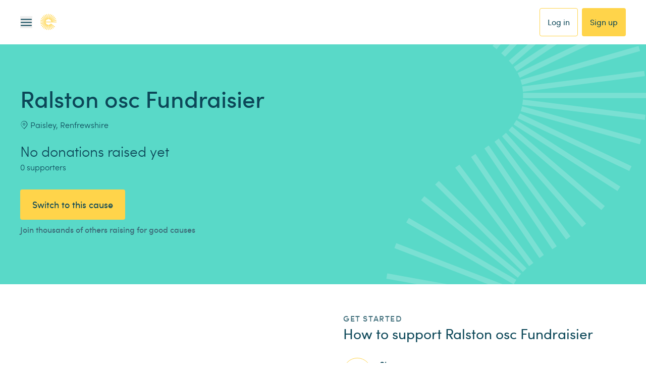

--- FILE ---
content_type: application/javascript; charset=UTF-8
request_url: https://www.easyfundraising.org.uk/_next/static/chunks/4d1c157a20d9c99e.js
body_size: 13709
content:
(globalThis.TURBOPACK||(globalThis.TURBOPACK=[])).push(["object"==typeof document?document.currentScript:void 0,439,(e,a,o)=>{"use strict";function n(e,a){return{handler:e,config:a}}Object.defineProperty(o,"__esModule",{value:!0}),Object.defineProperty(o,"default",{enumerable:!0,get:function(){return r}}),n.withOptions=function(e,a=()=>({})){let o=function(o){return{__options:o,handler:e(o),config:a(o)}};return o.__isOptionsFunction=!0,o.__pluginFunction=e,o.__configFunction=a,o};let r=n},44462,(e,a,o)=>{"use strict";var n;Object.defineProperty(o,"__esModule",{value:!0}),Object.defineProperty(o,"default",{enumerable:!0,get:function(){return r}});let r=((n=e.r(439))&&n.__esModule?n:{default:n}).default},74536,(e,a,o)=>{let n=e.r(44462);a.exports=(n.__esModule?n:{default:n}).default},26606,(e,a,o)=>{"use strict";let n=e.r(4070);a.exports={colors:{white:n.ColorWhite,primary:n.ColorPrimary,secondary:n.ColorSecondary,canvas:n.ColorCanvas,"mono-canvas":n.ColorMonoCanvas,"ink-50":"#DFE9EC","ink-100":n.ColorInk100,"ink-200":n.ColorInk200,"ink-300":n.ColorInk300,"ink-400":n.ColorInk400,"ink-500":n.ColorInk500,"semantic-information":n.ColorSemanticInformation,"semantic-confirmation":n.ColorSemanticSuccess,"semantic-error":n.ColorSemanticError,fire:n.ColorIllustrationsFire,love:n.ColorIllustrationsLove,sky:n.ColorIllustrationsSky,water:n.ColorIllustrationsWater,forest:n.ColorIllustrationsForest,grass:n.ColorIllustrationsGrass,dawn:n.ColorIllustrationsDawn,summer:n.ColorIllustrationsSummer,chocolate:n.ColorIllustrationsChocolate,coffee:n.ColorIllustrationsCoffee,sand:n.ColorIllustrationsSand,"social-apple":n.ColorSocialApple,"social-facebook":n.ColorSocialFacebook,"social-whatsapp":n.ColorSocialWhatsapp,"social-twitter":n.ColorSocialTwitter,"button-interactive":n.ColorInteractionsHoverButton,"overlay-solid":n.ColorOverlaysSolid,skeleton:n.ColorSkeletonFlash}}},3868,(e,a,o)=>{a.exports={Sizes2:2,Sizes4:4,Sizes8:8,Sizes16:16,Sizes24:24,Sizes32:32,Sizes40:40,Sizes64:64,Sizes80:80,Sizes96:96,Sizes104:104,Breakpoints375:375,Breakpoints768:768,Breakpoints1024:1024,Breakpoints1280:1280,Spacing0:{top:0,bottom:0,left:0,right:0},Spacing2:{top:2,bottom:2,left:2,right:2},Spacing4:{top:4,bottom:4,left:4,right:4},Spacing8:{top:8,bottom:8,left:8,right:8},Spacing12:{top:12,bottom:12,left:12,right:12},Spacing16:{top:16,bottom:16,left:16,right:16},Spacing24:{top:24,bottom:24,left:24,right:24},Spacing32:{top:32,bottom:32,left:32,right:32},Spacing40:{top:40,bottom:40,left:40,right:40},Spacing48:{top:48,bottom:48,left:48,right:48},Spacing56:{top:56,bottom:56,left:56,right:56},Spacing64:{top:64,bottom:64,left:64,right:64},Spacing72:{top:72,bottom:72,left:72,right:72},Spacing80:{top:80,bottom:80,left:80,right:80},Spacing96:{top:96,bottom:96,left:96,right:96},BordersSolid1:{align:"outside",dashPattern:[0,0],lineCap:"none",lineJoin:"miter",miterLimit:4,weight:1,color:"#0c4758ff"},BordersSolid2:{align:"outside",dashPattern:[0,0],lineCap:"none",lineJoin:"miter",miterLimit:4,weight:2,color:"#0c4758ff"},Radius2:{smoothing:0,topLeft:2,topRight:2,bottomLeft:2,bottomRight:2},Radius4:{smoothing:0,topLeft:4,topRight:4,bottomLeft:4,bottomRight:4},Radius8:{smoothing:0,topLeft:8,topRight:8,bottomLeft:8,bottomRight:8},Radius16:{smoothing:0,topLeft:16,topRight:16,bottomLeft:16,bottomRight:16},ColorPrimary:"#008a26",ColorSecondary:"#59d9c8",ColorWhite:"#ffffff",ColorCanvas:"#f1f4f2",ColorCanvasSecondary:"#eefbfa",ColorMonoCanvas:"#f8f8f8",ColorInk100:"#cedade",ColorInk200:"#9eb5bc",ColorInk300:"#6d919b",ColorInk400:"#3d6c79",ColorInk500:"#0c4758",ColorSemanticInformation:"#2978c2",ColorSemanticSuccess:"#01914c",ColorSemanticError:"#df4a32",ColorSemanticWarning:"#e8922a",ColorIllustrationsFire:"#df4a32",ColorIllustrationsLove:"#f8cad0",ColorIllustrationsSky:"#2978c2",ColorIllustrationsWater:"#abdbf5",ColorIllustrationsForest:"#01914c",ColorIllustrationsGrass:"#81b84a",ColorIllustrationsDawn:"#e8922a",ColorIllustrationsSummer:"#ffd44a",ColorIllustrationsChocolate:"#a37743",ColorIllustrationsCoffee:"#e1b783",ColorIllustrationsSand:"#f7d49b",ColorSocialApple:"#000000",ColorSocialAppleHover:"#2e2e2e",ColorSocialFacebook:"#1877f2",ColorSocialFacebookHover:"#346edd",ColorSocialWhatsapp:"#25d366",ColorSocialWhatsappHover:"#24c861",ColorSocialTwitter:"#1da1f2",ColorSocialTwitterHover:"#428bd2",ColorOverlaysSolid:"#000000",ColorSkeletonFlash:"#dfe9ec",ColorButtonType1PrimaryDefaultBackground:"#008a26",ColorButtonType1PrimaryDefaultLabel:"#ffffff",ColorButtonType1PrimaryHoverBackground:"#000000",ColorButtonType1PrimaryHoverLabel:"#ffffff",ColorButtonType1SecondaryDefaultBackground:"#ffffff",ColorButtonType1SecondaryDefaultLabel:"#0c4758",ColorButtonType1SecondaryDefaultOutline:"#008a26",ColorButtonType1SecondaryHoverBackground:"#008a26",ColorButtonType1SecondaryHoverLabel:"#ffffff",ColorButtonType1SecondaryHoverOutline:"#ffffff",ColorButtonType1GhostDefaultLabel:"#0c4758",ColorButtonType1GhostDefaultOutline:"#008a26",ColorButtonType1GhostHoverBackground:"#ffffff",ColorButtonType1GhostHoverLabel:"#0c4758",ColorButtonType1GhostHoverOutline:"#008a26",ColorButtonType2PrimaryDefaultBackground:"#59d9c8",ColorButtonType2PrimaryDefaultLabel:"#0c4758",ColorButtonType2PrimaryHoverBackground:"#5de7d4",ColorButtonType2PrimaryHoverLabel:"#0c4758",ColorButtonType2SecondaryDefaultBackground:"#ffffff",ColorButtonType2SecondaryDefaultLabel:"#0c4758",ColorButtonType2SecondaryDefaultOutline:"#59d9c8",ColorButtonType2SecondaryBackgroundHover:"#59d9c8",ColorButtonType2SecondaryHoverLabel:"#0c4758",ColorButtonType2SecondaryHoverOutline:"#ffffff",ColorButtonType2GhostDefaultLabel:"#0c4758",ColorButtonType2GhostDefaultOutline:"#59d9c8",ColorButtonType2GhostHoverBackground:"#ffffff",ColorButtonType2GhostHoverLabel:"#0c4758",ColorButtonType2GhostHoverOutline:"#59d9c8",GradientSpecialFillsWhiteFaded:{gradientType:"linear",rotation:180.00000000000009,stops:[{position:.31,color:"#ffffffff"},{position:1,color:"#ffffff00"}]},GradientOverlaysLinear:{gradientType:"linear",rotation:180,stops:[{position:0,color:"#00000066"},{position:1,color:"#00000000"}]},Font3xlLight:{fontSize:80,textDecoration:"none",fontFamily:"Sofia Pro",fontWeight:300,fontStyle:"normal",fontStretch:"normal",letterSpacing:0,lineHeight:90,paragraphIndent:0,paragraphSpacing:0,textCase:"none"},Font3xlRegular:{fontSize:80,textDecoration:"none",fontFamily:"Sofia Pro",fontWeight:400,fontStyle:"normal",fontStretch:"normal",letterSpacing:0,lineHeight:90,paragraphIndent:0,paragraphSpacing:0,textCase:"none"},Font3xlMedium:{fontSize:80,textDecoration:"none",fontFamily:"Sofia Pro",fontWeight:500,fontStyle:"normal",fontStretch:"normal",letterSpacing:0,lineHeight:90,paragraphIndent:0,paragraphSpacing:0,textCase:"none"},Font2xlLight:{fontSize:56,textDecoration:"none",fontFamily:"Sofia Pro",fontWeight:300,fontStyle:"normal",fontStretch:"normal",letterSpacing:0,lineHeight:62,paragraphIndent:0,paragraphSpacing:0,textCase:"none"},Font2xlRegular:{fontSize:56,textDecoration:"none",fontFamily:"Sofia Pro",fontWeight:400,fontStyle:"normal",fontStretch:"normal",letterSpacing:0,lineHeight:62,paragraphIndent:0,paragraphSpacing:0,textCase:"none"},Font2xlMedium:{fontSize:56,textDecoration:"none",fontFamily:"Sofia Pro",fontWeight:500,fontStyle:"normal",fontStretch:"normal",letterSpacing:0,lineHeight:62,paragraphIndent:0,paragraphSpacing:0,textCase:"none"},Font15xlLight:{fontSize:46,textDecoration:"none",fontFamily:"Sofia Pro",fontWeight:300,fontStyle:"normal",fontStretch:"normal",letterSpacing:0,lineHeight:56,paragraphIndent:0,paragraphSpacing:0,textCase:"none"},Font15xlRegular:{fontSize:46,textDecoration:"none",fontFamily:"Sofia Pro",fontWeight:400,fontStyle:"normal",fontStretch:"normal",letterSpacing:0,lineHeight:56,paragraphIndent:0,paragraphSpacing:0,textCase:"none"},Font15xlMedium:{fontSize:46,textDecoration:"none",fontFamily:"Sofia Pro",fontWeight:500,fontStyle:"normal",fontStretch:"normal",letterSpacing:0,lineHeight:56,paragraphIndent:0,paragraphSpacing:0,textCase:"none"},FontXlLight:{fontSize:34,textDecoration:"none",fontFamily:"Sofia Pro",fontWeight:300,fontStyle:"normal",fontStretch:"normal",letterSpacing:0,lineHeight:46,paragraphIndent:0,paragraphSpacing:0,textCase:"none"},FontXlRegular:{fontSize:34,textDecoration:"none",fontFamily:"Sofia Pro",fontWeight:400,fontStyle:"normal",fontStretch:"normal",letterSpacing:0,lineHeight:46,paragraphIndent:0,paragraphSpacing:0,textCase:"none"},FontXlMedium:{fontSize:34,textDecoration:"none",fontFamily:"Sofia Pro",fontWeight:500,fontStyle:"normal",fontStretch:"normal",letterSpacing:0,lineHeight:46,paragraphIndent:0,paragraphSpacing:0,textCase:"none"},FontLargeLight:{fontSize:28,textDecoration:"none",fontFamily:"Sofia Pro",fontWeight:300,fontStyle:"normal",fontStretch:"normal",letterSpacing:0,lineHeight:32,paragraphIndent:0,paragraphSpacing:0,textCase:"none"},FontLargeRegular:{fontSize:28,textDecoration:"none",fontFamily:"Sofia Pro",fontWeight:400,fontStyle:"normal",fontStretch:"normal",letterSpacing:0,lineHeight:32,paragraphIndent:0,paragraphSpacing:0,textCase:"none"},FontLargeMedium:{fontSize:28,textDecoration:"none",fontFamily:"Sofia Pro",fontWeight:500,fontStyle:"normal",fontStretch:"normal",letterSpacing:0,lineHeight:32,paragraphIndent:0,paragraphSpacing:0,textCase:"none"},FontLargeSemiBold:{fontSize:28,textDecoration:"none",fontFamily:"Sofia Pro",fontWeight:600,fontStyle:"normal",fontStretch:"normal",letterSpacing:0,lineHeight:32,paragraphIndent:0,paragraphSpacing:0,textCase:"none"},FontBaseLight:{fontSize:22,textDecoration:"none",fontFamily:"Sofia Pro",fontWeight:300,fontStyle:"normal",fontStretch:"normal",letterSpacing:0,lineHeight:32,paragraphIndent:0,paragraphSpacing:0,textCase:"none"},FontBaseLightUnderlined:{fontSize:22,textDecoration:"underline",fontFamily:"Sofia Pro",fontWeight:300,fontStyle:"normal",fontStretch:"normal",letterSpacing:0,lineHeight:32,paragraphIndent:0,paragraphSpacing:0,textCase:"none"},FontBaseRegular:{fontSize:22,textDecoration:"none",fontFamily:"Sofia Pro",fontWeight:400,fontStyle:"normal",fontStretch:"normal",letterSpacing:0,lineHeight:32,paragraphIndent:0,paragraphSpacing:0,textCase:"none"},FontBaseRegularUnderlined:{fontSize:22,textDecoration:"underline",fontFamily:"Sofia Pro",fontWeight:400,fontStyle:"normal",fontStretch:"normal",letterSpacing:0,lineHeight:32,paragraphIndent:0,paragraphSpacing:0,textCase:"none"},FontBaseMedium:{fontSize:22,textDecoration:"none",fontFamily:"Sofia Pro",fontWeight:500,fontStyle:"normal",fontStretch:"normal",letterSpacing:0,lineHeight:32,paragraphIndent:0,paragraphSpacing:0,textCase:"none"},FontBaseMediumUnderlined:{fontSize:22,textDecoration:"underline",fontFamily:"Sofia Pro",fontWeight:500,fontStyle:"normal",fontStretch:"normal",letterSpacing:0,lineHeight:32,paragraphIndent:0,paragraphSpacing:0,textCase:"none"},FontBaseSemiBold:{fontSize:22,textDecoration:"none",fontFamily:"Sofia Pro",fontWeight:600,fontStyle:"normal",fontStretch:"normal",letterSpacing:0,lineHeight:32,paragraphIndent:0,paragraphSpacing:0,textCase:"none"},FontTinyLight:{fontSize:18,textDecoration:"none",fontFamily:"Sofia Pro",fontWeight:300,fontStyle:"normal",fontStretch:"normal",letterSpacing:0,lineHeight:28,paragraphIndent:0,paragraphSpacing:0,textCase:"none"},FontTinyLightUnderlined:{fontSize:18,textDecoration:"underline",fontFamily:"Sofia Pro",fontWeight:300,fontStyle:"normal",fontStretch:"normal",letterSpacing:0,lineHeight:28,paragraphIndent:0,paragraphSpacing:0,textCase:"none"},FontTinyRegular:{fontSize:18,textDecoration:"none",fontFamily:"Sofia Pro",fontWeight:400,fontStyle:"normal",fontStretch:"normal",letterSpacing:0,lineHeight:28,paragraphIndent:0,paragraphSpacing:0,textCase:"none"},FontTinyRegularUnderlined:{fontSize:18,textDecoration:"underline",fontFamily:"Sofia Pro",fontWeight:400,fontStyle:"normal",fontStretch:"normal",letterSpacing:0,lineHeight:28,paragraphIndent:0,paragraphSpacing:0,textCase:"none"},FontTinyMedium:{fontSize:18,textDecoration:"none",fontFamily:"Sofia Pro",fontWeight:500,fontStyle:"normal",fontStretch:"normal",letterSpacing:0,lineHeight:28,paragraphIndent:0,paragraphSpacing:0,textCase:"none"},FontTinyMediumUnderlined:{fontSize:18,textDecoration:"underline",fontFamily:"Sofia Pro",fontWeight:500,fontStyle:"normal",fontStretch:"normal",letterSpacing:0,lineHeight:28,paragraphIndent:0,paragraphSpacing:0,textCase:"none"},FontTinySemiBold:{fontSize:18,textDecoration:"none",fontFamily:"Sofia Pro",fontWeight:600,fontStyle:"normal",fontStretch:"normal",letterSpacing:0,lineHeight:28,paragraphIndent:0,paragraphSpacing:0,textCase:"none"},FontMiniLight:{fontSize:16,textDecoration:"none",fontFamily:"Sofia Pro",fontWeight:300,fontStyle:"normal",fontStretch:"normal",letterSpacing:0,lineHeight:24,paragraphIndent:0,paragraphSpacing:0,textCase:"none"},FontMiniLightUnderlined:{fontSize:16,textDecoration:"underline",fontFamily:"Sofia Pro",fontWeight:300,fontStyle:"normal",fontStretch:"normal",letterSpacing:0,lineHeight:24,paragraphIndent:0,paragraphSpacing:0,textCase:"none"},FontMiniRegular:{fontSize:16,textDecoration:"none",fontFamily:"Sofia Pro",fontWeight:400,fontStyle:"normal",fontStretch:"normal",letterSpacing:0,lineHeight:24,paragraphIndent:0,paragraphSpacing:0,textCase:"none"},FontMiniRegularUnderlined:{fontSize:16,textDecoration:"underline",fontFamily:"Sofia Pro",fontWeight:400,fontStyle:"normal",fontStretch:"normal",letterSpacing:0,lineHeight:24,paragraphIndent:0,paragraphSpacing:0,textCase:"none"},FontMiniMedium:{fontSize:16,textDecoration:"none",fontFamily:"Sofia Pro",fontWeight:500,fontStyle:"normal",fontStretch:"normal",letterSpacing:0,lineHeight:24,paragraphIndent:0,paragraphSpacing:0,textCase:"none"},FontMiniMediumUnderlined:{fontSize:16,textDecoration:"underline",fontFamily:"Sofia Pro",fontWeight:500,fontStyle:"normal",fontStretch:"normal",letterSpacing:0,lineHeight:24,paragraphIndent:0,paragraphSpacing:0,textCase:"none"},FontMiniSemiBold:{fontSize:16,textDecoration:"none",fontFamily:"Sofia Pro",fontWeight:600,fontStyle:"normal",fontStretch:"normal",letterSpacing:0,lineHeight:24,paragraphIndent:0,paragraphSpacing:0,textCase:"none"},FontMiniSemiBoldUnderlined:{fontSize:16,textDecoration:"underline",fontFamily:"Sofia Pro",fontWeight:600,fontStyle:"normal",fontStretch:"normal",letterSpacing:0,lineHeight:24,paragraphIndent:0,paragraphSpacing:0,textCase:"none"},FontSuperminiLight:{fontSize:12,textDecoration:"none",fontFamily:"Sofia Pro",fontWeight:300,fontStyle:"normal",fontStretch:"normal",letterSpacing:0,lineHeight:16,paragraphIndent:0,paragraphSpacing:0,textCase:"none"},FontSuperminiLightUnderlined:{fontSize:12,textDecoration:"underline",fontFamily:"Sofia Pro",fontWeight:300,fontStyle:"normal",fontStretch:"normal",letterSpacing:0,lineHeight:16,paragraphIndent:0,paragraphSpacing:0,textCase:"none"},FontSuperminiRegular:{fontSize:12,textDecoration:"none",fontFamily:"Sofia Pro",fontWeight:400,fontStyle:"normal",fontStretch:"normal",letterSpacing:0,lineHeight:16,paragraphIndent:0,paragraphSpacing:0,textCase:"none"},FontSuperminiRegularUnderlined:{fontSize:12,textDecoration:"underline",fontFamily:"Sofia Pro",fontWeight:400,fontStyle:"normal",fontStretch:"normal",letterSpacing:0,lineHeight:16,paragraphIndent:0,paragraphSpacing:0,textCase:"none"},FontSuperminiMedium:{fontSize:12,textDecoration:"none",fontFamily:"Sofia Pro",fontWeight:500,fontStyle:"normal",fontStretch:"normal",letterSpacing:0,lineHeight:16,paragraphIndent:0,paragraphSpacing:0,textCase:"none"},FontSuperminiMediumUnderlined:{fontSize:12,textDecoration:"underline",fontFamily:"Sofia Pro",fontWeight:500,fontStyle:"normal",fontStretch:"normal",letterSpacing:0,lineHeight:16,paragraphIndent:0,paragraphSpacing:0,textCase:"none"},FontSuperminiSemiBold:{fontSize:12,textDecoration:"none",fontFamily:"Sofia Pro",fontWeight:600,fontStyle:"normal",fontStretch:"normal",letterSpacing:0,lineHeight:16,paragraphIndent:0,paragraphSpacing:0,textCase:"none"},FontSuperminiSemiBoldUnderlined:{fontSize:12,textDecoration:"underline",fontFamily:"Sofia Pro",fontWeight:600,fontStyle:"normal",fontStretch:"normal",letterSpacing:0,lineHeight:16,paragraphIndent:0,paragraphSpacing:0,textCase:"none"},FontMicroscopicLight:{fontSize:10,textDecoration:"none",fontFamily:"Sofia Pro",fontWeight:300,fontStyle:"normal",fontStretch:"normal",letterSpacing:0,lineHeight:16,paragraphIndent:0,paragraphSpacing:0,textCase:"none"},FontMicroscopicRegular:{fontSize:10,textDecoration:"none",fontFamily:"Sofia Pro",fontWeight:400,fontStyle:"normal",fontStretch:"normal",letterSpacing:0,lineHeight:16,paragraphIndent:0,paragraphSpacing:0,textCase:"none"},FontMicroscopicRegularUnderlined:{fontSize:10,textDecoration:"underline",fontFamily:"Sofia Pro",fontWeight:400,fontStyle:"normal",fontStretch:"normal",letterSpacing:0,lineHeight:16,paragraphIndent:0,paragraphSpacing:0,textCase:"none"},FontTagLight:{fontSize:16,textDecoration:"none",fontFamily:"Sofia Pro",fontWeight:300,fontStyle:"normal",fontStretch:"normal",letterSpacing:1.6,lineHeight:24,paragraphIndent:0,paragraphSpacing:0,textCase:"uppercase"},FontTagMedium:{fontSize:16,textDecoration:"none",fontFamily:"Sofia Pro",fontWeight:500,fontStyle:"normal",fontStretch:"normal",letterSpacing:1.6,lineHeight:24,paragraphIndent:0,paragraphSpacing:0,textCase:"uppercase"},EffectDropShadowLight:{shadowType:"dropShadow",radius:16,color:"#00000012",offsetX:0,offsetY:4,spread:0},EffectDropShadowMedium:{shadowType:"dropShadow",radius:24,color:"#00000026",offsetX:0,offsetY:0,spread:0},Typography3xlLightFontSize:80,Typography3xlLightTextDecoration:"none",Typography3xlLightFontFamily:"Sofia Pro",Typography3xlLightFontWeight:300,Typography3xlLightFontStyle:"normal",Typography3xlLightFontStretch:"normal",Typography3xlLightLetterSpacing:0,Typography3xlLightLineHeight:90,Typography3xlLightParagraphIndent:0,Typography3xlLightParagraphSpacing:0,Typography3xlLightTextCase:"none",Typography3xlRegularFontSize:80,Typography3xlRegularTextDecoration:"none",Typography3xlRegularFontFamily:"Sofia Pro",Typography3xlRegularFontWeight:400,Typography3xlRegularFontStyle:"normal",Typography3xlRegularFontStretch:"normal",Typography3xlRegularLetterSpacing:0,Typography3xlRegularLineHeight:90,Typography3xlRegularParagraphIndent:0,Typography3xlRegularParagraphSpacing:0,Typography3xlRegularTextCase:"none",Typography3xlMediumFontSize:80,Typography3xlMediumTextDecoration:"none",Typography3xlMediumFontFamily:"Sofia Pro",Typography3xlMediumFontWeight:500,Typography3xlMediumFontStyle:"normal",Typography3xlMediumFontStretch:"normal",Typography3xlMediumLetterSpacing:0,Typography3xlMediumLineHeight:90,Typography3xlMediumParagraphIndent:0,Typography3xlMediumParagraphSpacing:0,Typography3xlMediumTextCase:"none",Typography2xlLightFontSize:56,Typography2xlLightTextDecoration:"none",Typography2xlLightFontFamily:"Sofia Pro",Typography2xlLightFontWeight:300,Typography2xlLightFontStyle:"normal",Typography2xlLightFontStretch:"normal",Typography2xlLightLetterSpacing:0,Typography2xlLightLineHeight:62,Typography2xlLightParagraphIndent:0,Typography2xlLightParagraphSpacing:0,Typography2xlLightTextCase:"none",Typography2xlRegularFontSize:56,Typography2xlRegularTextDecoration:"none",Typography2xlRegularFontFamily:"Sofia Pro",Typography2xlRegularFontWeight:400,Typography2xlRegularFontStyle:"normal",Typography2xlRegularFontStretch:"normal",Typography2xlRegularLetterSpacing:0,Typography2xlRegularLineHeight:62,Typography2xlRegularParagraphIndent:0,Typography2xlRegularParagraphSpacing:0,Typography2xlRegularTextCase:"none",Typography2xlMediumFontSize:56,Typography2xlMediumTextDecoration:"none",Typography2xlMediumFontFamily:"Sofia Pro",Typography2xlMediumFontWeight:500,Typography2xlMediumFontStyle:"normal",Typography2xlMediumFontStretch:"normal",Typography2xlMediumLetterSpacing:0,Typography2xlMediumLineHeight:62,Typography2xlMediumParagraphIndent:0,Typography2xlMediumParagraphSpacing:0,Typography2xlMediumTextCase:"none",Typography15xlLightFontSize:46,Typography15xlLightTextDecoration:"none",Typography15xlLightFontFamily:"Sofia Pro",Typography15xlLightFontWeight:300,Typography15xlLightFontStyle:"normal",Typography15xlLightFontStretch:"normal",Typography15xlLightLetterSpacing:0,Typography15xlLightLineHeight:56,Typography15xlLightParagraphIndent:0,Typography15xlLightParagraphSpacing:0,Typography15xlLightTextCase:"none",Typography15xlRegularFontSize:46,Typography15xlRegularTextDecoration:"none",Typography15xlRegularFontFamily:"Sofia Pro",Typography15xlRegularFontWeight:400,Typography15xlRegularFontStyle:"normal",Typography15xlRegularFontStretch:"normal",Typography15xlRegularLetterSpacing:0,Typography15xlRegularLineHeight:56,Typography15xlRegularParagraphIndent:0,Typography15xlRegularParagraphSpacing:0,Typography15xlRegularTextCase:"none",Typography15xlMediumFontSize:46,Typography15xlMediumTextDecoration:"none",Typography15xlMediumFontFamily:"Sofia Pro",Typography15xlMediumFontWeight:500,Typography15xlMediumFontStyle:"normal",Typography15xlMediumFontStretch:"normal",Typography15xlMediumLetterSpacing:0,Typography15xlMediumLineHeight:56,Typography15xlMediumParagraphIndent:0,Typography15xlMediumParagraphSpacing:0,Typography15xlMediumTextCase:"none",TypographyXlLightFontSize:34,TypographyXlLightTextDecoration:"none",TypographyXlLightFontFamily:"Sofia Pro",TypographyXlLightFontWeight:300,TypographyXlLightFontStyle:"normal",TypographyXlLightFontStretch:"normal",TypographyXlLightLetterSpacing:0,TypographyXlLightLineHeight:46,TypographyXlLightParagraphIndent:0,TypographyXlLightParagraphSpacing:0,TypographyXlLightTextCase:"none",TypographyXlRegularFontSize:34,TypographyXlRegularTextDecoration:"none",TypographyXlRegularFontFamily:"Sofia Pro",TypographyXlRegularFontWeight:400,TypographyXlRegularFontStyle:"normal",TypographyXlRegularFontStretch:"normal",TypographyXlRegularLetterSpacing:0,TypographyXlRegularLineHeight:46,TypographyXlRegularParagraphIndent:0,TypographyXlRegularParagraphSpacing:0,TypographyXlRegularTextCase:"none",TypographyXlMediumFontSize:34,TypographyXlMediumTextDecoration:"none",TypographyXlMediumFontFamily:"Sofia Pro",TypographyXlMediumFontWeight:500,TypographyXlMediumFontStyle:"normal",TypographyXlMediumFontStretch:"normal",TypographyXlMediumLetterSpacing:0,TypographyXlMediumLineHeight:46,TypographyXlMediumParagraphIndent:0,TypographyXlMediumParagraphSpacing:0,TypographyXlMediumTextCase:"none",TypographyLargeLightFontSize:28,TypographyLargeLightTextDecoration:"none",TypographyLargeLightFontFamily:"Sofia Pro",TypographyLargeLightFontWeight:300,TypographyLargeLightFontStyle:"normal",TypographyLargeLightFontStretch:"normal",TypographyLargeLightLetterSpacing:0,TypographyLargeLightLineHeight:32,TypographyLargeLightParagraphIndent:0,TypographyLargeLightParagraphSpacing:0,TypographyLargeLightTextCase:"none",TypographyLargeRegularFontSize:28,TypographyLargeRegularTextDecoration:"none",TypographyLargeRegularFontFamily:"Sofia Pro",TypographyLargeRegularFontWeight:400,TypographyLargeRegularFontStyle:"normal",TypographyLargeRegularFontStretch:"normal",TypographyLargeRegularLetterSpacing:0,TypographyLargeRegularLineHeight:32,TypographyLargeRegularParagraphIndent:0,TypographyLargeRegularParagraphSpacing:0,TypographyLargeRegularTextCase:"none",TypographyLargeMediumFontSize:28,TypographyLargeMediumTextDecoration:"none",TypographyLargeMediumFontFamily:"Sofia Pro",TypographyLargeMediumFontWeight:500,TypographyLargeMediumFontStyle:"normal",TypographyLargeMediumFontStretch:"normal",TypographyLargeMediumLetterSpacing:0,TypographyLargeMediumLineHeight:32,TypographyLargeMediumParagraphIndent:0,TypographyLargeMediumParagraphSpacing:0,TypographyLargeMediumTextCase:"none",TypographyLargeSemiBoldFontSize:28,TypographyLargeSemiBoldTextDecoration:"none",TypographyLargeSemiBoldFontFamily:"Sofia Pro",TypographyLargeSemiBoldFontWeight:600,TypographyLargeSemiBoldFontStyle:"normal",TypographyLargeSemiBoldFontStretch:"normal",TypographyLargeSemiBoldLetterSpacing:0,TypographyLargeSemiBoldLineHeight:32,TypographyLargeSemiBoldParagraphIndent:0,TypographyLargeSemiBoldParagraphSpacing:0,TypographyLargeSemiBoldTextCase:"none",TypographyBaseLightFontSize:22,TypographyBaseLightTextDecoration:"none",TypographyBaseLightFontFamily:"Sofia Pro",TypographyBaseLightFontWeight:300,TypographyBaseLightFontStyle:"normal",TypographyBaseLightFontStretch:"normal",TypographyBaseLightLetterSpacing:0,TypographyBaseLightLineHeight:32,TypographyBaseLightParagraphIndent:0,TypographyBaseLightParagraphSpacing:0,TypographyBaseLightTextCase:"none",TypographyBaseLightUnderlinedFontSize:22,TypographyBaseLightUnderlinedTextDecoration:"underline",TypographyBaseLightUnderlinedFontFamily:"Sofia Pro",TypographyBaseLightUnderlinedFontWeight:300,TypographyBaseLightUnderlinedFontStyle:"normal",TypographyBaseLightUnderlinedFontStretch:"normal",TypographyBaseLightUnderlinedLetterSpacing:0,TypographyBaseLightUnderlinedLineHeight:32,TypographyBaseLightUnderlinedParagraphIndent:0,TypographyBaseLightUnderlinedParagraphSpacing:0,TypographyBaseLightUnderlinedTextCase:"none",TypographyBaseRegularFontSize:22,TypographyBaseRegularTextDecoration:"none",TypographyBaseRegularFontFamily:"Sofia Pro",TypographyBaseRegularFontWeight:400,TypographyBaseRegularFontStyle:"normal",TypographyBaseRegularFontStretch:"normal",TypographyBaseRegularLetterSpacing:0,TypographyBaseRegularLineHeight:32,TypographyBaseRegularParagraphIndent:0,TypographyBaseRegularParagraphSpacing:0,TypographyBaseRegularTextCase:"none",TypographyBaseRegularUnderlinedFontSize:22,TypographyBaseRegularUnderlinedTextDecoration:"underline",TypographyBaseRegularUnderlinedFontFamily:"Sofia Pro",TypographyBaseRegularUnderlinedFontWeight:400,TypographyBaseRegularUnderlinedFontStyle:"normal",TypographyBaseRegularUnderlinedFontStretch:"normal",TypographyBaseRegularUnderlinedLetterSpacing:0,TypographyBaseRegularUnderlinedLineHeight:32,TypographyBaseRegularUnderlinedParagraphIndent:0,TypographyBaseRegularUnderlinedParagraphSpacing:0,TypographyBaseRegularUnderlinedTextCase:"none",TypographyBaseMediumFontSize:22,TypographyBaseMediumTextDecoration:"none",TypographyBaseMediumFontFamily:"Sofia Pro",TypographyBaseMediumFontWeight:500,TypographyBaseMediumFontStyle:"normal",TypographyBaseMediumFontStretch:"normal",TypographyBaseMediumLetterSpacing:0,TypographyBaseMediumLineHeight:32,TypographyBaseMediumParagraphIndent:0,TypographyBaseMediumParagraphSpacing:0,TypographyBaseMediumTextCase:"none",TypographyBaseMediumUnderlinedFontSize:22,TypographyBaseMediumUnderlinedTextDecoration:"underline",TypographyBaseMediumUnderlinedFontFamily:"Sofia Pro",TypographyBaseMediumUnderlinedFontWeight:500,TypographyBaseMediumUnderlinedFontStyle:"normal",TypographyBaseMediumUnderlinedFontStretch:"normal",TypographyBaseMediumUnderlinedLetterSpacing:0,TypographyBaseMediumUnderlinedLineHeight:32,TypographyBaseMediumUnderlinedParagraphIndent:0,TypographyBaseMediumUnderlinedParagraphSpacing:0,TypographyBaseMediumUnderlinedTextCase:"none",TypographyBaseSemiBoldFontSize:22,TypographyBaseSemiBoldTextDecoration:"none",TypographyBaseSemiBoldFontFamily:"Sofia Pro",TypographyBaseSemiBoldFontWeight:600,TypographyBaseSemiBoldFontStyle:"normal",TypographyBaseSemiBoldFontStretch:"normal",TypographyBaseSemiBoldLetterSpacing:0,TypographyBaseSemiBoldLineHeight:32,TypographyBaseSemiBoldParagraphIndent:0,TypographyBaseSemiBoldParagraphSpacing:0,TypographyBaseSemiBoldTextCase:"none",TypographyTinyLightFontSize:18,TypographyTinyLightTextDecoration:"none",TypographyTinyLightFontFamily:"Sofia Pro",TypographyTinyLightFontWeight:300,TypographyTinyLightFontStyle:"normal",TypographyTinyLightFontStretch:"normal",TypographyTinyLightLetterSpacing:0,TypographyTinyLightLineHeight:28,TypographyTinyLightParagraphIndent:0,TypographyTinyLightParagraphSpacing:0,TypographyTinyLightTextCase:"none",TypographyTinyLightUnderlinedFontSize:18,TypographyTinyLightUnderlinedTextDecoration:"underline",TypographyTinyLightUnderlinedFontFamily:"Sofia Pro",TypographyTinyLightUnderlinedFontWeight:300,TypographyTinyLightUnderlinedFontStyle:"normal",TypographyTinyLightUnderlinedFontStretch:"normal",TypographyTinyLightUnderlinedLetterSpacing:0,TypographyTinyLightUnderlinedLineHeight:28,TypographyTinyLightUnderlinedParagraphIndent:0,TypographyTinyLightUnderlinedParagraphSpacing:0,TypographyTinyLightUnderlinedTextCase:"none",TypographyTinyRegularFontSize:18,TypographyTinyRegularTextDecoration:"none",TypographyTinyRegularFontFamily:"Sofia Pro",TypographyTinyRegularFontWeight:400,TypographyTinyRegularFontStyle:"normal",TypographyTinyRegularFontStretch:"normal",TypographyTinyRegularLetterSpacing:0,TypographyTinyRegularLineHeight:28,TypographyTinyRegularParagraphIndent:0,TypographyTinyRegularParagraphSpacing:0,TypographyTinyRegularTextCase:"none",TypographyTinyRegularUnderlinedFontSize:18,TypographyTinyRegularUnderlinedTextDecoration:"underline",TypographyTinyRegularUnderlinedFontFamily:"Sofia Pro",TypographyTinyRegularUnderlinedFontWeight:400,TypographyTinyRegularUnderlinedFontStyle:"normal",TypographyTinyRegularUnderlinedFontStretch:"normal",TypographyTinyRegularUnderlinedLetterSpacing:0,TypographyTinyRegularUnderlinedLineHeight:28,TypographyTinyRegularUnderlinedParagraphIndent:0,TypographyTinyRegularUnderlinedParagraphSpacing:0,TypographyTinyRegularUnderlinedTextCase:"none",TypographyTinyMediumFontSize:18,TypographyTinyMediumTextDecoration:"none",TypographyTinyMediumFontFamily:"Sofia Pro",TypographyTinyMediumFontWeight:500,TypographyTinyMediumFontStyle:"normal",TypographyTinyMediumFontStretch:"normal",TypographyTinyMediumLetterSpacing:0,TypographyTinyMediumLineHeight:28,TypographyTinyMediumParagraphIndent:0,TypographyTinyMediumParagraphSpacing:0,TypographyTinyMediumTextCase:"none",TypographyTinyMediumUnderlinedFontSize:18,TypographyTinyMediumUnderlinedTextDecoration:"underline",TypographyTinyMediumUnderlinedFontFamily:"Sofia Pro",TypographyTinyMediumUnderlinedFontWeight:500,TypographyTinyMediumUnderlinedFontStyle:"normal",TypographyTinyMediumUnderlinedFontStretch:"normal",TypographyTinyMediumUnderlinedLetterSpacing:0,TypographyTinyMediumUnderlinedLineHeight:28,TypographyTinyMediumUnderlinedParagraphIndent:0,TypographyTinyMediumUnderlinedParagraphSpacing:0,TypographyTinyMediumUnderlinedTextCase:"none",TypographyTinySemiBoldFontSize:18,TypographyTinySemiBoldTextDecoration:"none",TypographyTinySemiBoldFontFamily:"Sofia Pro",TypographyTinySemiBoldFontWeight:600,TypographyTinySemiBoldFontStyle:"normal",TypographyTinySemiBoldFontStretch:"normal",TypographyTinySemiBoldLetterSpacing:0,TypographyTinySemiBoldLineHeight:28,TypographyTinySemiBoldParagraphIndent:0,TypographyTinySemiBoldParagraphSpacing:0,TypographyTinySemiBoldTextCase:"none",TypographyMiniLightFontSize:16,TypographyMiniLightTextDecoration:"none",TypographyMiniLightFontFamily:"Sofia Pro",TypographyMiniLightFontWeight:300,TypographyMiniLightFontStyle:"normal",TypographyMiniLightFontStretch:"normal",TypographyMiniLightLetterSpacing:0,TypographyMiniLightLineHeight:24,TypographyMiniLightParagraphIndent:0,TypographyMiniLightParagraphSpacing:0,TypographyMiniLightTextCase:"none",TypographyMiniLightUnderlinedFontSize:16,TypographyMiniLightUnderlinedTextDecoration:"underline",TypographyMiniLightUnderlinedFontFamily:"Sofia Pro",TypographyMiniLightUnderlinedFontWeight:300,TypographyMiniLightUnderlinedFontStyle:"normal",TypographyMiniLightUnderlinedFontStretch:"normal",TypographyMiniLightUnderlinedLetterSpacing:0,TypographyMiniLightUnderlinedLineHeight:24,TypographyMiniLightUnderlinedParagraphIndent:0,TypographyMiniLightUnderlinedParagraphSpacing:0,TypographyMiniLightUnderlinedTextCase:"none",TypographyMiniRegularFontSize:16,TypographyMiniRegularTextDecoration:"none",TypographyMiniRegularFontFamily:"Sofia Pro",TypographyMiniRegularFontWeight:400,TypographyMiniRegularFontStyle:"normal",TypographyMiniRegularFontStretch:"normal",TypographyMiniRegularLetterSpacing:0,TypographyMiniRegularLineHeight:24,TypographyMiniRegularParagraphIndent:0,TypographyMiniRegularParagraphSpacing:0,TypographyMiniRegularTextCase:"none",TypographyMiniRegularUnderlinedFontSize:16,TypographyMiniRegularUnderlinedTextDecoration:"underline",TypographyMiniRegularUnderlinedFontFamily:"Sofia Pro",TypographyMiniRegularUnderlinedFontWeight:400,TypographyMiniRegularUnderlinedFontStyle:"normal",TypographyMiniRegularUnderlinedFontStretch:"normal",TypographyMiniRegularUnderlinedLetterSpacing:0,TypographyMiniRegularUnderlinedLineHeight:24,TypographyMiniRegularUnderlinedParagraphIndent:0,TypographyMiniRegularUnderlinedParagraphSpacing:0,TypographyMiniRegularUnderlinedTextCase:"none",TypographyMiniMediumFontSize:16,TypographyMiniMediumTextDecoration:"none",TypographyMiniMediumFontFamily:"Sofia Pro",TypographyMiniMediumFontWeight:500,TypographyMiniMediumFontStyle:"normal",TypographyMiniMediumFontStretch:"normal",TypographyMiniMediumLetterSpacing:0,TypographyMiniMediumLineHeight:24,TypographyMiniMediumParagraphIndent:0,TypographyMiniMediumParagraphSpacing:0,TypographyMiniMediumTextCase:"none",TypographyMiniMediumUnderlinedFontSize:16,TypographyMiniMediumUnderlinedTextDecoration:"underline",TypographyMiniMediumUnderlinedFontFamily:"Sofia Pro",TypographyMiniMediumUnderlinedFontWeight:500,TypographyMiniMediumUnderlinedFontStyle:"normal",TypographyMiniMediumUnderlinedFontStretch:"normal",TypographyMiniMediumUnderlinedLetterSpacing:0,TypographyMiniMediumUnderlinedLineHeight:24,TypographyMiniMediumUnderlinedParagraphIndent:0,TypographyMiniMediumUnderlinedParagraphSpacing:0,TypographyMiniMediumUnderlinedTextCase:"none",TypographyMiniSemiBoldFontSize:16,TypographyMiniSemiBoldTextDecoration:"none",TypographyMiniSemiBoldFontFamily:"Sofia Pro",TypographyMiniSemiBoldFontWeight:600,TypographyMiniSemiBoldFontStyle:"normal",TypographyMiniSemiBoldFontStretch:"normal",TypographyMiniSemiBoldLetterSpacing:0,TypographyMiniSemiBoldLineHeight:24,TypographyMiniSemiBoldParagraphIndent:0,TypographyMiniSemiBoldParagraphSpacing:0,TypographyMiniSemiBoldTextCase:"none",TypographyMiniSemiBoldUnderlinedFontSize:16,TypographyMiniSemiBoldUnderlinedTextDecoration:"underline",TypographyMiniSemiBoldUnderlinedFontFamily:"Sofia Pro",TypographyMiniSemiBoldUnderlinedFontWeight:600,TypographyMiniSemiBoldUnderlinedFontStyle:"normal",TypographyMiniSemiBoldUnderlinedFontStretch:"normal",TypographyMiniSemiBoldUnderlinedLetterSpacing:0,TypographyMiniSemiBoldUnderlinedLineHeight:24,TypographyMiniSemiBoldUnderlinedParagraphIndent:0,TypographyMiniSemiBoldUnderlinedParagraphSpacing:0,TypographyMiniSemiBoldUnderlinedTextCase:"none",TypographySuperminiLightFontSize:12,TypographySuperminiLightTextDecoration:"none",TypographySuperminiLightFontFamily:"Sofia Pro",TypographySuperminiLightFontWeight:300,TypographySuperminiLightFontStyle:"normal",TypographySuperminiLightFontStretch:"normal",TypographySuperminiLightLetterSpacing:0,TypographySuperminiLightLineHeight:16,TypographySuperminiLightParagraphIndent:0,TypographySuperminiLightParagraphSpacing:0,TypographySuperminiLightTextCase:"none",TypographySuperminiLightUnderlinedFontSize:12,TypographySuperminiLightUnderlinedTextDecoration:"underline",TypographySuperminiLightUnderlinedFontFamily:"Sofia Pro",TypographySuperminiLightUnderlinedFontWeight:300,TypographySuperminiLightUnderlinedFontStyle:"normal",TypographySuperminiLightUnderlinedFontStretch:"normal",TypographySuperminiLightUnderlinedLetterSpacing:0,TypographySuperminiLightUnderlinedLineHeight:16,TypographySuperminiLightUnderlinedParagraphIndent:0,TypographySuperminiLightUnderlinedParagraphSpacing:0,TypographySuperminiLightUnderlinedTextCase:"none",TypographySuperminiRegularFontSize:12,TypographySuperminiRegularTextDecoration:"none",TypographySuperminiRegularFontFamily:"Sofia Pro",TypographySuperminiRegularFontWeight:400,TypographySuperminiRegularFontStyle:"normal",TypographySuperminiRegularFontStretch:"normal",TypographySuperminiRegularLetterSpacing:0,TypographySuperminiRegularLineHeight:16,TypographySuperminiRegularParagraphIndent:0,TypographySuperminiRegularParagraphSpacing:0,TypographySuperminiRegularTextCase:"none",TypographySuperminiRegularUnderlinedFontSize:12,TypographySuperminiRegularUnderlinedTextDecoration:"underline",TypographySuperminiRegularUnderlinedFontFamily:"Sofia Pro",TypographySuperminiRegularUnderlinedFontWeight:400,TypographySuperminiRegularUnderlinedFontStyle:"normal",TypographySuperminiRegularUnderlinedFontStretch:"normal",TypographySuperminiRegularUnderlinedLetterSpacing:0,TypographySuperminiRegularUnderlinedLineHeight:16,TypographySuperminiRegularUnderlinedParagraphIndent:0,TypographySuperminiRegularUnderlinedParagraphSpacing:0,TypographySuperminiRegularUnderlinedTextCase:"none",TypographySuperminiMediumFontSize:12,TypographySuperminiMediumTextDecoration:"none",TypographySuperminiMediumFontFamily:"Sofia Pro",TypographySuperminiMediumFontWeight:500,TypographySuperminiMediumFontStyle:"normal",TypographySuperminiMediumFontStretch:"normal",TypographySuperminiMediumLetterSpacing:0,TypographySuperminiMediumLineHeight:16,TypographySuperminiMediumParagraphIndent:0,TypographySuperminiMediumParagraphSpacing:0,TypographySuperminiMediumTextCase:"none",TypographySuperminiMediumUnderlinedFontSize:12,TypographySuperminiMediumUnderlinedTextDecoration:"underline",TypographySuperminiMediumUnderlinedFontFamily:"Sofia Pro",TypographySuperminiMediumUnderlinedFontWeight:500,TypographySuperminiMediumUnderlinedFontStyle:"normal",TypographySuperminiMediumUnderlinedFontStretch:"normal",TypographySuperminiMediumUnderlinedLetterSpacing:0,TypographySuperminiMediumUnderlinedLineHeight:16,TypographySuperminiMediumUnderlinedParagraphIndent:0,TypographySuperminiMediumUnderlinedParagraphSpacing:0,TypographySuperminiMediumUnderlinedTextCase:"none",TypographySuperminiSemiBoldFontSize:12,TypographySuperminiSemiBoldTextDecoration:"none",TypographySuperminiSemiBoldFontFamily:"Sofia Pro",TypographySuperminiSemiBoldFontWeight:600,TypographySuperminiSemiBoldFontStyle:"normal",TypographySuperminiSemiBoldFontStretch:"normal",TypographySuperminiSemiBoldLetterSpacing:0,TypographySuperminiSemiBoldLineHeight:16,TypographySuperminiSemiBoldParagraphIndent:0,TypographySuperminiSemiBoldParagraphSpacing:0,TypographySuperminiSemiBoldTextCase:"none",TypographySuperminiSemiBoldUnderlinedFontSize:12,TypographySuperminiSemiBoldUnderlinedTextDecoration:"underline",TypographySuperminiSemiBoldUnderlinedFontFamily:"Sofia Pro",TypographySuperminiSemiBoldUnderlinedFontWeight:600,TypographySuperminiSemiBoldUnderlinedFontStyle:"normal",TypographySuperminiSemiBoldUnderlinedFontStretch:"normal",TypographySuperminiSemiBoldUnderlinedLetterSpacing:0,TypographySuperminiSemiBoldUnderlinedLineHeight:16,TypographySuperminiSemiBoldUnderlinedParagraphIndent:0,TypographySuperminiSemiBoldUnderlinedParagraphSpacing:0,TypographySuperminiSemiBoldUnderlinedTextCase:"none",TypographyMicroscopicLightFontSize:10,TypographyMicroscopicLightTextDecoration:"none",TypographyMicroscopicLightFontFamily:"Sofia Pro",TypographyMicroscopicLightFontWeight:300,TypographyMicroscopicLightFontStyle:"normal",TypographyMicroscopicLightFontStretch:"normal",TypographyMicroscopicLightLetterSpacing:0,TypographyMicroscopicLightLineHeight:16,TypographyMicroscopicLightParagraphIndent:0,TypographyMicroscopicLightParagraphSpacing:0,TypographyMicroscopicLightTextCase:"none",TypographyMicroscopicRegularFontSize:10,TypographyMicroscopicRegularTextDecoration:"none",TypographyMicroscopicRegularFontFamily:"Sofia Pro",TypographyMicroscopicRegularFontWeight:400,TypographyMicroscopicRegularFontStyle:"normal",TypographyMicroscopicRegularFontStretch:"normal",TypographyMicroscopicRegularLetterSpacing:0,TypographyMicroscopicRegularLineHeight:16,TypographyMicroscopicRegularParagraphIndent:0,TypographyMicroscopicRegularParagraphSpacing:0,TypographyMicroscopicRegularTextCase:"none",TypographyMicroscopicRegularUnderlinedFontSize:10,TypographyMicroscopicRegularUnderlinedTextDecoration:"underline",TypographyMicroscopicRegularUnderlinedFontFamily:"Sofia Pro",TypographyMicroscopicRegularUnderlinedFontWeight:400,TypographyMicroscopicRegularUnderlinedFontStyle:"normal",TypographyMicroscopicRegularUnderlinedFontStretch:"normal",TypographyMicroscopicRegularUnderlinedLetterSpacing:0,TypographyMicroscopicRegularUnderlinedLineHeight:16,TypographyMicroscopicRegularUnderlinedParagraphIndent:0,TypographyMicroscopicRegularUnderlinedParagraphSpacing:0,TypographyMicroscopicRegularUnderlinedTextCase:"none",TypographyTagLightFontSize:16,TypographyTagLightTextDecoration:"none",TypographyTagLightFontFamily:"Sofia Pro",TypographyTagLightFontWeight:300,TypographyTagLightFontStyle:"normal",TypographyTagLightFontStretch:"normal",TypographyTagLightLetterSpacing:1.6,TypographyTagLightLineHeight:24,TypographyTagLightParagraphIndent:0,TypographyTagLightParagraphSpacing:0,TypographyTagLightTextCase:"uppercase",TypographyTagMediumFontSize:16,TypographyTagMediumTextDecoration:"none",TypographyTagMediumFontFamily:"Sofia Pro",TypographyTagMediumFontWeight:500,TypographyTagMediumFontStyle:"normal",TypographyTagMediumFontStretch:"normal",TypographyTagMediumLetterSpacing:1.6,TypographyTagMediumLineHeight:24,TypographyTagMediumParagraphIndent:0,TypographyTagMediumParagraphSpacing:0,TypographyTagMediumTextCase:"uppercase"}},68589,(e,a,o)=>{"use strict";let n=e.r(3868);a.exports={colors:{white:n.ColorWhite,primary:n.ColorPrimary,secondary:n.ColorSecondary,canvas:n.ColorCanvas,"mono-canvas":n.ColorMonoCanvas,"ink-50":"#DFE9EC","ink-100":n.ColorInk100,"ink-200":n.ColorInk200,"ink-300":n.ColorInk300,"ink-400":n.ColorInk400,"ink-500":n.ColorInk500,"semantic-information":n.ColorSemanticInformation,"semantic-confirmation":n.ColorSemanticSuccess,"semantic-error":n.ColorSemanticError,fire:n.ColorIllustrationsFire,love:n.ColorIllustrationsLove,sky:n.ColorIllustrationsSky,water:n.ColorIllustrationsWater,forest:n.ColorIllustrationsForest,grass:n.ColorIllustrationsGrass,dawn:n.ColorIllustrationsDawn,summer:n.ColorIllustrationsSummer,chocolate:n.ColorIllustrationsChocolate,coffee:n.ColorIllustrationsCoffee,sand:n.ColorIllustrationsSand,"social-apple":n.ColorSocialApple,"social-facebook":n.ColorSocialFacebook,"social-whatsapp":n.ColorSocialWhatsapp,"social-twitter":n.ColorSocialTwitter,"button-interactive":n.ColorInteractionsHoverButton,"overlay-solid":n.ColorOverlaysSolid,skeleton:n.ColorSkeletonFlash}}},17239,(e,a,o)=>{a.exports={Sizes2:2,Sizes4:4,Sizes8:8,Sizes16:16,Sizes24:24,Sizes32:32,Sizes40:40,Sizes64:64,Sizes80:80,Sizes96:96,Sizes104:104,Breakpoints375:375,Breakpoints768:768,Breakpoints1024:1024,Breakpoints1280:1280,Spacing0:{top:0,bottom:0,left:0,right:0},Spacing2:{top:2,bottom:2,left:2,right:2},Spacing4:{top:4,bottom:4,left:4,right:4},Spacing8:{top:8,bottom:8,left:8,right:8},Spacing12:{top:12,bottom:12,left:12,right:12},Spacing16:{top:16,bottom:16,left:16,right:16},Spacing24:{top:24,bottom:24,left:24,right:24},Spacing32:{top:32,bottom:32,left:32,right:32},Spacing40:{top:40,bottom:40,left:40,right:40},Spacing48:{top:48,bottom:48,left:48,right:48},Spacing56:{top:56,bottom:56,left:56,right:56},Spacing64:{top:64,bottom:64,left:64,right:64},Spacing72:{top:72,bottom:72,left:72,right:72},Spacing80:{top:80,bottom:80,left:80,right:80},Spacing96:{top:96,bottom:96,left:96,right:96},BordersSolid1:{align:"outside",dashPattern:[0,0],lineCap:"none",lineJoin:"miter",miterLimit:4,weight:1,color:"#0c4758ff"},BordersSolid2:{align:"outside",dashPattern:[0,0],lineCap:"none",lineJoin:"miter",miterLimit:4,weight:2,color:"#0c4758ff"},Radius2:{smoothing:0,topLeft:2,topRight:2,bottomLeft:2,bottomRight:2},Radius4:{smoothing:0,topLeft:4,topRight:4,bottomLeft:4,bottomRight:4},Radius8:{smoothing:0,topLeft:8,topRight:8,bottomLeft:8,bottomRight:8},Radius16:{smoothing:0,topLeft:16,topRight:16,bottomLeft:16,bottomRight:16},ColorPrimary:"#da291c",ColorSecondary:"#59d9c8",ColorWhite:"#ffffff",ColorCanvas:"#f3f3f3",ColorCanvasSecondary:"#eefbfa",ColorMonoCanvas:"#f8f8f8",ColorInk100:"#cedade",ColorInk200:"#9eb5bc",ColorInk300:"#6d919b",ColorInk400:"#3d6c79",ColorInk500:"#0c4758",ColorSemanticInformation:"#2978c2",ColorSemanticSuccess:"#01914c",ColorSemanticError:"#df4a32",ColorSemanticWarning:"#e8922a",ColorIllustrationsFire:"#df4a32",ColorIllustrationsLove:"#f8cad0",ColorIllustrationsSky:"#2978c2",ColorIllustrationsWater:"#abdbf5",ColorIllustrationsForest:"#01914c",ColorIllustrationsGrass:"#81b84a",ColorIllustrationsDawn:"#e8922a",ColorIllustrationsSummer:"#ffd44a",ColorIllustrationsChocolate:"#a37743",ColorIllustrationsCoffee:"#e1b783",ColorIllustrationsSand:"#f7d49b",ColorSocialApple:"#000000",ColorSocialAppleHover:"#2e2e2e",ColorSocialFacebook:"#1877f2",ColorSocialFacebookHover:"#346edd",ColorSocialWhatsapp:"#25d366",ColorSocialWhatsappHover:"#24c861",ColorSocialTwitter:"#1da1f2",ColorSocialTwitterHover:"#428bd2",ColorOverlaysSolid:"#000000",ColorSkeletonFlash:"#dfe9ec",ColorButtonType1PrimaryDefaultBackground:"#da291c",ColorButtonType1PrimaryDefaultLabel:"#ffffff",ColorButtonType1PrimaryHoverBackground:"#8e3a2b",ColorButtonType1PrimaryHoverLabel:"#ffffff",ColorButtonType1SecondaryDefaultBackground:"#ffffff",ColorButtonType1SecondaryDefaultLabel:"#0c4758",ColorButtonType1SecondaryDefaultOutline:"#da291c",ColorButtonType1SecondaryHoverBackground:"#da291c",ColorButtonType1SecondaryHoverLabel:"#ffffff",ColorButtonType1SecondaryHoverOutline:"#ffffff",ColorButtonType1GhostDefaultLabel:"#0c4758",ColorButtonType1GhostDefaultOutline:"#da291c",ColorButtonType1GhostHoverBackground:"#ffffff",ColorButtonType1GhostHoverLabel:"#0c4758",ColorButtonType1GhostHoverOutline:"#da291c",ColorButtonType2PrimaryDefaultBackground:"#59d9c8",ColorButtonType2PrimaryDefaultLabel:"#0c4758",ColorButtonType2PrimaryHoverBackground:"#5de7d4",ColorButtonType2PrimaryHoverLabel:"#0c4758",ColorButtonType2SecondaryDefaultBackground:"#ffffff",ColorButtonType2SecondaryDefaultLabel:"#0c4758",ColorButtonType2SecondaryDefaultOutline:"#59d9c8",ColorButtonType2SecondaryBackgroundHover:"#59d9c8",ColorButtonType2SecondaryHoverLabel:"#0c4758",ColorButtonType2SecondaryHoverOutline:"#ffffff",ColorButtonType2GhostDefaultLabel:"#0c4758",ColorButtonType2GhostDefaultOutline:"#59d9c8",ColorButtonType2GhostHoverBackground:"#ffffff",ColorButtonType2GhostHoverLabel:"#0c4758",ColorButtonType2GhostHoverOutline:"#59d9c8",GradientSpecialFillsWhiteFaded:{gradientType:"linear",rotation:180.00000000000009,stops:[{position:.31,color:"#ffffffff"},{position:1,color:"#ffffff00"}]},GradientOverlaysLinear:{gradientType:"linear",rotation:180,stops:[{position:0,color:"#00000066"},{position:1,color:"#00000000"}]},Font3xlLight:{fontSize:80,textDecoration:"none",fontFamily:"Sofia Pro",fontWeight:300,fontStyle:"normal",fontStretch:"normal",letterSpacing:0,lineHeight:90,paragraphIndent:0,paragraphSpacing:0,textCase:"none"},Font3xlRegular:{fontSize:80,textDecoration:"none",fontFamily:"Sofia Pro",fontWeight:400,fontStyle:"normal",fontStretch:"normal",letterSpacing:0,lineHeight:90,paragraphIndent:0,paragraphSpacing:0,textCase:"none"},Font3xlMedium:{fontSize:80,textDecoration:"none",fontFamily:"Sofia Pro",fontWeight:500,fontStyle:"normal",fontStretch:"normal",letterSpacing:0,lineHeight:90,paragraphIndent:0,paragraphSpacing:0,textCase:"none"},Font2xlLight:{fontSize:56,textDecoration:"none",fontFamily:"Sofia Pro",fontWeight:300,fontStyle:"normal",fontStretch:"normal",letterSpacing:0,lineHeight:62,paragraphIndent:0,paragraphSpacing:0,textCase:"none"},Font2xlRegular:{fontSize:56,textDecoration:"none",fontFamily:"Sofia Pro",fontWeight:400,fontStyle:"normal",fontStretch:"normal",letterSpacing:0,lineHeight:62,paragraphIndent:0,paragraphSpacing:0,textCase:"none"},Font2xlMedium:{fontSize:56,textDecoration:"none",fontFamily:"Sofia Pro",fontWeight:500,fontStyle:"normal",fontStretch:"normal",letterSpacing:0,lineHeight:62,paragraphIndent:0,paragraphSpacing:0,textCase:"none"},Font15xlLight:{fontSize:46,textDecoration:"none",fontFamily:"Sofia Pro",fontWeight:300,fontStyle:"normal",fontStretch:"normal",letterSpacing:0,lineHeight:56,paragraphIndent:0,paragraphSpacing:0,textCase:"none"},Font15xlRegular:{fontSize:46,textDecoration:"none",fontFamily:"Sofia Pro",fontWeight:400,fontStyle:"normal",fontStretch:"normal",letterSpacing:0,lineHeight:56,paragraphIndent:0,paragraphSpacing:0,textCase:"none"},Font15xlMedium:{fontSize:46,textDecoration:"none",fontFamily:"Sofia Pro",fontWeight:500,fontStyle:"normal",fontStretch:"normal",letterSpacing:0,lineHeight:56,paragraphIndent:0,paragraphSpacing:0,textCase:"none"},FontXlLight:{fontSize:34,textDecoration:"none",fontFamily:"Sofia Pro",fontWeight:300,fontStyle:"normal",fontStretch:"normal",letterSpacing:0,lineHeight:46,paragraphIndent:0,paragraphSpacing:0,textCase:"none"},FontXlRegular:{fontSize:34,textDecoration:"none",fontFamily:"Sofia Pro",fontWeight:400,fontStyle:"normal",fontStretch:"normal",letterSpacing:0,lineHeight:46,paragraphIndent:0,paragraphSpacing:0,textCase:"none"},FontXlMedium:{fontSize:34,textDecoration:"none",fontFamily:"Sofia Pro",fontWeight:500,fontStyle:"normal",fontStretch:"normal",letterSpacing:0,lineHeight:46,paragraphIndent:0,paragraphSpacing:0,textCase:"none"},FontLargeLight:{fontSize:28,textDecoration:"none",fontFamily:"Sofia Pro",fontWeight:300,fontStyle:"normal",fontStretch:"normal",letterSpacing:0,lineHeight:32,paragraphIndent:0,paragraphSpacing:0,textCase:"none"},FontLargeRegular:{fontSize:28,textDecoration:"none",fontFamily:"Sofia Pro",fontWeight:400,fontStyle:"normal",fontStretch:"normal",letterSpacing:0,lineHeight:32,paragraphIndent:0,paragraphSpacing:0,textCase:"none"},FontLargeMedium:{fontSize:28,textDecoration:"none",fontFamily:"Sofia Pro",fontWeight:500,fontStyle:"normal",fontStretch:"normal",letterSpacing:0,lineHeight:32,paragraphIndent:0,paragraphSpacing:0,textCase:"none"},FontLargeSemiBold:{fontSize:28,textDecoration:"none",fontFamily:"Sofia Pro",fontWeight:600,fontStyle:"normal",fontStretch:"normal",letterSpacing:0,lineHeight:32,paragraphIndent:0,paragraphSpacing:0,textCase:"none"},FontBaseLight:{fontSize:22,textDecoration:"none",fontFamily:"Sofia Pro",fontWeight:300,fontStyle:"normal",fontStretch:"normal",letterSpacing:0,lineHeight:32,paragraphIndent:0,paragraphSpacing:0,textCase:"none"},FontBaseLightUnderlined:{fontSize:22,textDecoration:"underline",fontFamily:"Sofia Pro",fontWeight:300,fontStyle:"normal",fontStretch:"normal",letterSpacing:0,lineHeight:32,paragraphIndent:0,paragraphSpacing:0,textCase:"none"},FontBaseRegular:{fontSize:22,textDecoration:"none",fontFamily:"Sofia Pro",fontWeight:400,fontStyle:"normal",fontStretch:"normal",letterSpacing:0,lineHeight:32,paragraphIndent:0,paragraphSpacing:0,textCase:"none"},FontBaseRegularUnderlined:{fontSize:22,textDecoration:"underline",fontFamily:"Sofia Pro",fontWeight:400,fontStyle:"normal",fontStretch:"normal",letterSpacing:0,lineHeight:32,paragraphIndent:0,paragraphSpacing:0,textCase:"none"},FontBaseMedium:{fontSize:22,textDecoration:"none",fontFamily:"Sofia Pro",fontWeight:500,fontStyle:"normal",fontStretch:"normal",letterSpacing:0,lineHeight:32,paragraphIndent:0,paragraphSpacing:0,textCase:"none"},FontBaseMediumUnderlined:{fontSize:22,textDecoration:"underline",fontFamily:"Sofia Pro",fontWeight:500,fontStyle:"normal",fontStretch:"normal",letterSpacing:0,lineHeight:32,paragraphIndent:0,paragraphSpacing:0,textCase:"none"},FontBaseSemiBold:{fontSize:22,textDecoration:"none",fontFamily:"Sofia Pro",fontWeight:600,fontStyle:"normal",fontStretch:"normal",letterSpacing:0,lineHeight:32,paragraphIndent:0,paragraphSpacing:0,textCase:"none"},FontTinyLight:{fontSize:18,textDecoration:"none",fontFamily:"Sofia Pro",fontWeight:300,fontStyle:"normal",fontStretch:"normal",letterSpacing:0,lineHeight:28,paragraphIndent:0,paragraphSpacing:0,textCase:"none"},FontTinyLightUnderlined:{fontSize:18,textDecoration:"underline",fontFamily:"Sofia Pro",fontWeight:300,fontStyle:"normal",fontStretch:"normal",letterSpacing:0,lineHeight:28,paragraphIndent:0,paragraphSpacing:0,textCase:"none"},FontTinyRegular:{fontSize:18,textDecoration:"none",fontFamily:"Sofia Pro",fontWeight:400,fontStyle:"normal",fontStretch:"normal",letterSpacing:0,lineHeight:28,paragraphIndent:0,paragraphSpacing:0,textCase:"none"},FontTinyRegularUnderlined:{fontSize:18,textDecoration:"underline",fontFamily:"Sofia Pro",fontWeight:400,fontStyle:"normal",fontStretch:"normal",letterSpacing:0,lineHeight:28,paragraphIndent:0,paragraphSpacing:0,textCase:"none"},FontTinyMedium:{fontSize:18,textDecoration:"none",fontFamily:"Sofia Pro",fontWeight:500,fontStyle:"normal",fontStretch:"normal",letterSpacing:0,lineHeight:28,paragraphIndent:0,paragraphSpacing:0,textCase:"none"},FontTinyMediumUnderlined:{fontSize:18,textDecoration:"underline",fontFamily:"Sofia Pro",fontWeight:500,fontStyle:"normal",fontStretch:"normal",letterSpacing:0,lineHeight:28,paragraphIndent:0,paragraphSpacing:0,textCase:"none"},FontTinySemiBold:{fontSize:18,textDecoration:"none",fontFamily:"Sofia Pro",fontWeight:600,fontStyle:"normal",fontStretch:"normal",letterSpacing:0,lineHeight:28,paragraphIndent:0,paragraphSpacing:0,textCase:"none"},FontMiniLight:{fontSize:16,textDecoration:"none",fontFamily:"Sofia Pro",fontWeight:300,fontStyle:"normal",fontStretch:"normal",letterSpacing:0,lineHeight:24,paragraphIndent:0,paragraphSpacing:0,textCase:"none"},FontMiniLightUnderlined:{fontSize:16,textDecoration:"underline",fontFamily:"Sofia Pro",fontWeight:300,fontStyle:"normal",fontStretch:"normal",letterSpacing:0,lineHeight:24,paragraphIndent:0,paragraphSpacing:0,textCase:"none"},FontMiniRegular:{fontSize:16,textDecoration:"none",fontFamily:"Sofia Pro",fontWeight:400,fontStyle:"normal",fontStretch:"normal",letterSpacing:0,lineHeight:24,paragraphIndent:0,paragraphSpacing:0,textCase:"none"},FontMiniRegularUnderlined:{fontSize:16,textDecoration:"underline",fontFamily:"Sofia Pro",fontWeight:400,fontStyle:"normal",fontStretch:"normal",letterSpacing:0,lineHeight:24,paragraphIndent:0,paragraphSpacing:0,textCase:"none"},FontMiniMedium:{fontSize:16,textDecoration:"none",fontFamily:"Sofia Pro",fontWeight:500,fontStyle:"normal",fontStretch:"normal",letterSpacing:0,lineHeight:24,paragraphIndent:0,paragraphSpacing:0,textCase:"none"},FontMiniMediumUnderlined:{fontSize:16,textDecoration:"underline",fontFamily:"Sofia Pro",fontWeight:500,fontStyle:"normal",fontStretch:"normal",letterSpacing:0,lineHeight:24,paragraphIndent:0,paragraphSpacing:0,textCase:"none"},FontMiniSemiBold:{fontSize:16,textDecoration:"none",fontFamily:"Sofia Pro",fontWeight:600,fontStyle:"normal",fontStretch:"normal",letterSpacing:0,lineHeight:24,paragraphIndent:0,paragraphSpacing:0,textCase:"none"},FontMiniSemiBoldUnderlined:{fontSize:16,textDecoration:"underline",fontFamily:"Sofia Pro",fontWeight:600,fontStyle:"normal",fontStretch:"normal",letterSpacing:0,lineHeight:24,paragraphIndent:0,paragraphSpacing:0,textCase:"none"},FontSuperminiLight:{fontSize:12,textDecoration:"none",fontFamily:"Sofia Pro",fontWeight:300,fontStyle:"normal",fontStretch:"normal",letterSpacing:0,lineHeight:16,paragraphIndent:0,paragraphSpacing:0,textCase:"none"},FontSuperminiLightUnderlined:{fontSize:12,textDecoration:"underline",fontFamily:"Sofia Pro",fontWeight:300,fontStyle:"normal",fontStretch:"normal",letterSpacing:0,lineHeight:16,paragraphIndent:0,paragraphSpacing:0,textCase:"none"},FontSuperminiRegular:{fontSize:12,textDecoration:"none",fontFamily:"Sofia Pro",fontWeight:400,fontStyle:"normal",fontStretch:"normal",letterSpacing:0,lineHeight:16,paragraphIndent:0,paragraphSpacing:0,textCase:"none"},FontSuperminiRegularUnderlined:{fontSize:12,textDecoration:"underline",fontFamily:"Sofia Pro",fontWeight:400,fontStyle:"normal",fontStretch:"normal",letterSpacing:0,lineHeight:16,paragraphIndent:0,paragraphSpacing:0,textCase:"none"},FontSuperminiMedium:{fontSize:12,textDecoration:"none",fontFamily:"Sofia Pro",fontWeight:500,fontStyle:"normal",fontStretch:"normal",letterSpacing:0,lineHeight:16,paragraphIndent:0,paragraphSpacing:0,textCase:"none"},FontSuperminiMediumUnderlined:{fontSize:12,textDecoration:"underline",fontFamily:"Sofia Pro",fontWeight:500,fontStyle:"normal",fontStretch:"normal",letterSpacing:0,lineHeight:16,paragraphIndent:0,paragraphSpacing:0,textCase:"none"},FontSuperminiSemiBold:{fontSize:12,textDecoration:"none",fontFamily:"Sofia Pro",fontWeight:600,fontStyle:"normal",fontStretch:"normal",letterSpacing:0,lineHeight:16,paragraphIndent:0,paragraphSpacing:0,textCase:"none"},FontSuperminiSemiBoldUnderlined:{fontSize:12,textDecoration:"underline",fontFamily:"Sofia Pro",fontWeight:600,fontStyle:"normal",fontStretch:"normal",letterSpacing:0,lineHeight:16,paragraphIndent:0,paragraphSpacing:0,textCase:"none"},FontMicroscopicLight:{fontSize:10,textDecoration:"none",fontFamily:"Sofia Pro",fontWeight:300,fontStyle:"normal",fontStretch:"normal",letterSpacing:0,lineHeight:16,paragraphIndent:0,paragraphSpacing:0,textCase:"none"},FontMicroscopicRegular:{fontSize:10,textDecoration:"none",fontFamily:"Sofia Pro",fontWeight:400,fontStyle:"normal",fontStretch:"normal",letterSpacing:0,lineHeight:16,paragraphIndent:0,paragraphSpacing:0,textCase:"none"},FontMicroscopicRegularUnderlined:{fontSize:10,textDecoration:"underline",fontFamily:"Sofia Pro",fontWeight:400,fontStyle:"normal",fontStretch:"normal",letterSpacing:0,lineHeight:16,paragraphIndent:0,paragraphSpacing:0,textCase:"none"},FontTagLight:{fontSize:16,textDecoration:"none",fontFamily:"Sofia Pro",fontWeight:300,fontStyle:"normal",fontStretch:"normal",letterSpacing:1.6,lineHeight:24,paragraphIndent:0,paragraphSpacing:0,textCase:"uppercase"},FontTagMedium:{fontSize:16,textDecoration:"none",fontFamily:"Sofia Pro",fontWeight:500,fontStyle:"normal",fontStretch:"normal",letterSpacing:1.6,lineHeight:24,paragraphIndent:0,paragraphSpacing:0,textCase:"uppercase"},EffectDropShadowLight:{shadowType:"dropShadow",radius:16,color:"#00000012",offsetX:0,offsetY:4,spread:0},EffectDropShadowMedium:{shadowType:"dropShadow",radius:24,color:"#00000026",offsetX:0,offsetY:0,spread:0},Typography3xlLightFontSize:80,Typography3xlLightTextDecoration:"none",Typography3xlLightFontFamily:"Sofia Pro",Typography3xlLightFontWeight:300,Typography3xlLightFontStyle:"normal",Typography3xlLightFontStretch:"normal",Typography3xlLightLetterSpacing:0,Typography3xlLightLineHeight:90,Typography3xlLightParagraphIndent:0,Typography3xlLightParagraphSpacing:0,Typography3xlLightTextCase:"none",Typography3xlRegularFontSize:80,Typography3xlRegularTextDecoration:"none",Typography3xlRegularFontFamily:"Sofia Pro",Typography3xlRegularFontWeight:400,Typography3xlRegularFontStyle:"normal",Typography3xlRegularFontStretch:"normal",Typography3xlRegularLetterSpacing:0,Typography3xlRegularLineHeight:90,Typography3xlRegularParagraphIndent:0,Typography3xlRegularParagraphSpacing:0,Typography3xlRegularTextCase:"none",Typography3xlMediumFontSize:80,Typography3xlMediumTextDecoration:"none",Typography3xlMediumFontFamily:"Sofia Pro",Typography3xlMediumFontWeight:500,Typography3xlMediumFontStyle:"normal",Typography3xlMediumFontStretch:"normal",Typography3xlMediumLetterSpacing:0,Typography3xlMediumLineHeight:90,Typography3xlMediumParagraphIndent:0,Typography3xlMediumParagraphSpacing:0,Typography3xlMediumTextCase:"none",Typography2xlLightFontSize:56,Typography2xlLightTextDecoration:"none",Typography2xlLightFontFamily:"Sofia Pro",Typography2xlLightFontWeight:300,Typography2xlLightFontStyle:"normal",Typography2xlLightFontStretch:"normal",Typography2xlLightLetterSpacing:0,Typography2xlLightLineHeight:62,Typography2xlLightParagraphIndent:0,Typography2xlLightParagraphSpacing:0,Typography2xlLightTextCase:"none",Typography2xlRegularFontSize:56,Typography2xlRegularTextDecoration:"none",Typography2xlRegularFontFamily:"Sofia Pro",Typography2xlRegularFontWeight:400,Typography2xlRegularFontStyle:"normal",Typography2xlRegularFontStretch:"normal",Typography2xlRegularLetterSpacing:0,Typography2xlRegularLineHeight:62,Typography2xlRegularParagraphIndent:0,Typography2xlRegularParagraphSpacing:0,Typography2xlRegularTextCase:"none",Typography2xlMediumFontSize:56,Typography2xlMediumTextDecoration:"none",Typography2xlMediumFontFamily:"Sofia Pro",Typography2xlMediumFontWeight:500,Typography2xlMediumFontStyle:"normal",Typography2xlMediumFontStretch:"normal",Typography2xlMediumLetterSpacing:0,Typography2xlMediumLineHeight:62,Typography2xlMediumParagraphIndent:0,Typography2xlMediumParagraphSpacing:0,Typography2xlMediumTextCase:"none",Typography15xlLightFontSize:46,Typography15xlLightTextDecoration:"none",Typography15xlLightFontFamily:"Sofia Pro",Typography15xlLightFontWeight:300,Typography15xlLightFontStyle:"normal",Typography15xlLightFontStretch:"normal",Typography15xlLightLetterSpacing:0,Typography15xlLightLineHeight:56,Typography15xlLightParagraphIndent:0,Typography15xlLightParagraphSpacing:0,Typography15xlLightTextCase:"none",Typography15xlRegularFontSize:46,Typography15xlRegularTextDecoration:"none",Typography15xlRegularFontFamily:"Sofia Pro",Typography15xlRegularFontWeight:400,Typography15xlRegularFontStyle:"normal",Typography15xlRegularFontStretch:"normal",Typography15xlRegularLetterSpacing:0,Typography15xlRegularLineHeight:56,Typography15xlRegularParagraphIndent:0,Typography15xlRegularParagraphSpacing:0,Typography15xlRegularTextCase:"none",Typography15xlMediumFontSize:46,Typography15xlMediumTextDecoration:"none",Typography15xlMediumFontFamily:"Sofia Pro",Typography15xlMediumFontWeight:500,Typography15xlMediumFontStyle:"normal",Typography15xlMediumFontStretch:"normal",Typography15xlMediumLetterSpacing:0,Typography15xlMediumLineHeight:56,Typography15xlMediumParagraphIndent:0,Typography15xlMediumParagraphSpacing:0,Typography15xlMediumTextCase:"none",TypographyXlLightFontSize:34,TypographyXlLightTextDecoration:"none",TypographyXlLightFontFamily:"Sofia Pro",TypographyXlLightFontWeight:300,TypographyXlLightFontStyle:"normal",TypographyXlLightFontStretch:"normal",TypographyXlLightLetterSpacing:0,TypographyXlLightLineHeight:46,TypographyXlLightParagraphIndent:0,TypographyXlLightParagraphSpacing:0,TypographyXlLightTextCase:"none",TypographyXlRegularFontSize:34,TypographyXlRegularTextDecoration:"none",TypographyXlRegularFontFamily:"Sofia Pro",TypographyXlRegularFontWeight:400,TypographyXlRegularFontStyle:"normal",TypographyXlRegularFontStretch:"normal",TypographyXlRegularLetterSpacing:0,TypographyXlRegularLineHeight:46,TypographyXlRegularParagraphIndent:0,TypographyXlRegularParagraphSpacing:0,TypographyXlRegularTextCase:"none",TypographyXlMediumFontSize:34,TypographyXlMediumTextDecoration:"none",TypographyXlMediumFontFamily:"Sofia Pro",TypographyXlMediumFontWeight:500,TypographyXlMediumFontStyle:"normal",TypographyXlMediumFontStretch:"normal",TypographyXlMediumLetterSpacing:0,TypographyXlMediumLineHeight:46,TypographyXlMediumParagraphIndent:0,TypographyXlMediumParagraphSpacing:0,TypographyXlMediumTextCase:"none",TypographyLargeLightFontSize:28,TypographyLargeLightTextDecoration:"none",TypographyLargeLightFontFamily:"Sofia Pro",TypographyLargeLightFontWeight:300,TypographyLargeLightFontStyle:"normal",TypographyLargeLightFontStretch:"normal",TypographyLargeLightLetterSpacing:0,TypographyLargeLightLineHeight:32,TypographyLargeLightParagraphIndent:0,TypographyLargeLightParagraphSpacing:0,TypographyLargeLightTextCase:"none",TypographyLargeRegularFontSize:28,TypographyLargeRegularTextDecoration:"none",TypographyLargeRegularFontFamily:"Sofia Pro",TypographyLargeRegularFontWeight:400,TypographyLargeRegularFontStyle:"normal",TypographyLargeRegularFontStretch:"normal",TypographyLargeRegularLetterSpacing:0,TypographyLargeRegularLineHeight:32,TypographyLargeRegularParagraphIndent:0,TypographyLargeRegularParagraphSpacing:0,TypographyLargeRegularTextCase:"none",TypographyLargeMediumFontSize:28,TypographyLargeMediumTextDecoration:"none",TypographyLargeMediumFontFamily:"Sofia Pro",TypographyLargeMediumFontWeight:500,TypographyLargeMediumFontStyle:"normal",TypographyLargeMediumFontStretch:"normal",TypographyLargeMediumLetterSpacing:0,TypographyLargeMediumLineHeight:32,TypographyLargeMediumParagraphIndent:0,TypographyLargeMediumParagraphSpacing:0,TypographyLargeMediumTextCase:"none",TypographyLargeSemiBoldFontSize:28,TypographyLargeSemiBoldTextDecoration:"none",TypographyLargeSemiBoldFontFamily:"Sofia Pro",TypographyLargeSemiBoldFontWeight:600,TypographyLargeSemiBoldFontStyle:"normal",TypographyLargeSemiBoldFontStretch:"normal",TypographyLargeSemiBoldLetterSpacing:0,TypographyLargeSemiBoldLineHeight:32,TypographyLargeSemiBoldParagraphIndent:0,TypographyLargeSemiBoldParagraphSpacing:0,TypographyLargeSemiBoldTextCase:"none",TypographyBaseLightFontSize:22,TypographyBaseLightTextDecoration:"none",TypographyBaseLightFontFamily:"Sofia Pro",TypographyBaseLightFontWeight:300,TypographyBaseLightFontStyle:"normal",TypographyBaseLightFontStretch:"normal",TypographyBaseLightLetterSpacing:0,TypographyBaseLightLineHeight:32,TypographyBaseLightParagraphIndent:0,TypographyBaseLightParagraphSpacing:0,TypographyBaseLightTextCase:"none",TypographyBaseLightUnderlinedFontSize:22,TypographyBaseLightUnderlinedTextDecoration:"underline",TypographyBaseLightUnderlinedFontFamily:"Sofia Pro",TypographyBaseLightUnderlinedFontWeight:300,TypographyBaseLightUnderlinedFontStyle:"normal",TypographyBaseLightUnderlinedFontStretch:"normal",TypographyBaseLightUnderlinedLetterSpacing:0,TypographyBaseLightUnderlinedLineHeight:32,TypographyBaseLightUnderlinedParagraphIndent:0,TypographyBaseLightUnderlinedParagraphSpacing:0,TypographyBaseLightUnderlinedTextCase:"none",TypographyBaseRegularFontSize:22,TypographyBaseRegularTextDecoration:"none",TypographyBaseRegularFontFamily:"Sofia Pro",TypographyBaseRegularFontWeight:400,TypographyBaseRegularFontStyle:"normal",TypographyBaseRegularFontStretch:"normal",TypographyBaseRegularLetterSpacing:0,TypographyBaseRegularLineHeight:32,TypographyBaseRegularParagraphIndent:0,TypographyBaseRegularParagraphSpacing:0,TypographyBaseRegularTextCase:"none",TypographyBaseRegularUnderlinedFontSize:22,TypographyBaseRegularUnderlinedTextDecoration:"underline",TypographyBaseRegularUnderlinedFontFamily:"Sofia Pro",TypographyBaseRegularUnderlinedFontWeight:400,TypographyBaseRegularUnderlinedFontStyle:"normal",TypographyBaseRegularUnderlinedFontStretch:"normal",TypographyBaseRegularUnderlinedLetterSpacing:0,TypographyBaseRegularUnderlinedLineHeight:32,TypographyBaseRegularUnderlinedParagraphIndent:0,TypographyBaseRegularUnderlinedParagraphSpacing:0,TypographyBaseRegularUnderlinedTextCase:"none",TypographyBaseMediumFontSize:22,TypographyBaseMediumTextDecoration:"none",TypographyBaseMediumFontFamily:"Sofia Pro",TypographyBaseMediumFontWeight:500,TypographyBaseMediumFontStyle:"normal",TypographyBaseMediumFontStretch:"normal",TypographyBaseMediumLetterSpacing:0,TypographyBaseMediumLineHeight:32,TypographyBaseMediumParagraphIndent:0,TypographyBaseMediumParagraphSpacing:0,TypographyBaseMediumTextCase:"none",TypographyBaseMediumUnderlinedFontSize:22,TypographyBaseMediumUnderlinedTextDecoration:"underline",TypographyBaseMediumUnderlinedFontFamily:"Sofia Pro",TypographyBaseMediumUnderlinedFontWeight:500,TypographyBaseMediumUnderlinedFontStyle:"normal",TypographyBaseMediumUnderlinedFontStretch:"normal",TypographyBaseMediumUnderlinedLetterSpacing:0,TypographyBaseMediumUnderlinedLineHeight:32,TypographyBaseMediumUnderlinedParagraphIndent:0,TypographyBaseMediumUnderlinedParagraphSpacing:0,TypographyBaseMediumUnderlinedTextCase:"none",TypographyBaseSemiBoldFontSize:22,TypographyBaseSemiBoldTextDecoration:"none",TypographyBaseSemiBoldFontFamily:"Sofia Pro",TypographyBaseSemiBoldFontWeight:600,TypographyBaseSemiBoldFontStyle:"normal",TypographyBaseSemiBoldFontStretch:"normal",TypographyBaseSemiBoldLetterSpacing:0,TypographyBaseSemiBoldLineHeight:32,TypographyBaseSemiBoldParagraphIndent:0,TypographyBaseSemiBoldParagraphSpacing:0,TypographyBaseSemiBoldTextCase:"none",TypographyTinyLightFontSize:18,TypographyTinyLightTextDecoration:"none",TypographyTinyLightFontFamily:"Sofia Pro",TypographyTinyLightFontWeight:300,TypographyTinyLightFontStyle:"normal",TypographyTinyLightFontStretch:"normal",TypographyTinyLightLetterSpacing:0,TypographyTinyLightLineHeight:28,TypographyTinyLightParagraphIndent:0,TypographyTinyLightParagraphSpacing:0,TypographyTinyLightTextCase:"none",TypographyTinyLightUnderlinedFontSize:18,TypographyTinyLightUnderlinedTextDecoration:"underline",TypographyTinyLightUnderlinedFontFamily:"Sofia Pro",TypographyTinyLightUnderlinedFontWeight:300,TypographyTinyLightUnderlinedFontStyle:"normal",TypographyTinyLightUnderlinedFontStretch:"normal",TypographyTinyLightUnderlinedLetterSpacing:0,TypographyTinyLightUnderlinedLineHeight:28,TypographyTinyLightUnderlinedParagraphIndent:0,TypographyTinyLightUnderlinedParagraphSpacing:0,TypographyTinyLightUnderlinedTextCase:"none",TypographyTinyRegularFontSize:18,TypographyTinyRegularTextDecoration:"none",TypographyTinyRegularFontFamily:"Sofia Pro",TypographyTinyRegularFontWeight:400,TypographyTinyRegularFontStyle:"normal",TypographyTinyRegularFontStretch:"normal",TypographyTinyRegularLetterSpacing:0,TypographyTinyRegularLineHeight:28,TypographyTinyRegularParagraphIndent:0,TypographyTinyRegularParagraphSpacing:0,TypographyTinyRegularTextCase:"none",TypographyTinyRegularUnderlinedFontSize:18,TypographyTinyRegularUnderlinedTextDecoration:"underline",TypographyTinyRegularUnderlinedFontFamily:"Sofia Pro",TypographyTinyRegularUnderlinedFontWeight:400,TypographyTinyRegularUnderlinedFontStyle:"normal",TypographyTinyRegularUnderlinedFontStretch:"normal",TypographyTinyRegularUnderlinedLetterSpacing:0,TypographyTinyRegularUnderlinedLineHeight:28,TypographyTinyRegularUnderlinedParagraphIndent:0,TypographyTinyRegularUnderlinedParagraphSpacing:0,TypographyTinyRegularUnderlinedTextCase:"none",TypographyTinyMediumFontSize:18,TypographyTinyMediumTextDecoration:"none",TypographyTinyMediumFontFamily:"Sofia Pro",TypographyTinyMediumFontWeight:500,TypographyTinyMediumFontStyle:"normal",TypographyTinyMediumFontStretch:"normal",TypographyTinyMediumLetterSpacing:0,TypographyTinyMediumLineHeight:28,TypographyTinyMediumParagraphIndent:0,TypographyTinyMediumParagraphSpacing:0,TypographyTinyMediumTextCase:"none",TypographyTinyMediumUnderlinedFontSize:18,TypographyTinyMediumUnderlinedTextDecoration:"underline",TypographyTinyMediumUnderlinedFontFamily:"Sofia Pro",TypographyTinyMediumUnderlinedFontWeight:500,TypographyTinyMediumUnderlinedFontStyle:"normal",TypographyTinyMediumUnderlinedFontStretch:"normal",TypographyTinyMediumUnderlinedLetterSpacing:0,TypographyTinyMediumUnderlinedLineHeight:28,TypographyTinyMediumUnderlinedParagraphIndent:0,TypographyTinyMediumUnderlinedParagraphSpacing:0,TypographyTinyMediumUnderlinedTextCase:"none",TypographyTinySemiBoldFontSize:18,TypographyTinySemiBoldTextDecoration:"none",TypographyTinySemiBoldFontFamily:"Sofia Pro",TypographyTinySemiBoldFontWeight:600,TypographyTinySemiBoldFontStyle:"normal",TypographyTinySemiBoldFontStretch:"normal",TypographyTinySemiBoldLetterSpacing:0,TypographyTinySemiBoldLineHeight:28,TypographyTinySemiBoldParagraphIndent:0,TypographyTinySemiBoldParagraphSpacing:0,TypographyTinySemiBoldTextCase:"none",TypographyMiniLightFontSize:16,TypographyMiniLightTextDecoration:"none",TypographyMiniLightFontFamily:"Sofia Pro",TypographyMiniLightFontWeight:300,TypographyMiniLightFontStyle:"normal",TypographyMiniLightFontStretch:"normal",TypographyMiniLightLetterSpacing:0,TypographyMiniLightLineHeight:24,TypographyMiniLightParagraphIndent:0,TypographyMiniLightParagraphSpacing:0,TypographyMiniLightTextCase:"none",TypographyMiniLightUnderlinedFontSize:16,TypographyMiniLightUnderlinedTextDecoration:"underline",TypographyMiniLightUnderlinedFontFamily:"Sofia Pro",TypographyMiniLightUnderlinedFontWeight:300,TypographyMiniLightUnderlinedFontStyle:"normal",TypographyMiniLightUnderlinedFontStretch:"normal",TypographyMiniLightUnderlinedLetterSpacing:0,TypographyMiniLightUnderlinedLineHeight:24,TypographyMiniLightUnderlinedParagraphIndent:0,TypographyMiniLightUnderlinedParagraphSpacing:0,TypographyMiniLightUnderlinedTextCase:"none",TypographyMiniRegularFontSize:16,TypographyMiniRegularTextDecoration:"none",TypographyMiniRegularFontFamily:"Sofia Pro",TypographyMiniRegularFontWeight:400,TypographyMiniRegularFontStyle:"normal",TypographyMiniRegularFontStretch:"normal",TypographyMiniRegularLetterSpacing:0,TypographyMiniRegularLineHeight:24,TypographyMiniRegularParagraphIndent:0,TypographyMiniRegularParagraphSpacing:0,TypographyMiniRegularTextCase:"none",TypographyMiniRegularUnderlinedFontSize:16,TypographyMiniRegularUnderlinedTextDecoration:"underline",TypographyMiniRegularUnderlinedFontFamily:"Sofia Pro",TypographyMiniRegularUnderlinedFontWeight:400,TypographyMiniRegularUnderlinedFontStyle:"normal",TypographyMiniRegularUnderlinedFontStretch:"normal",TypographyMiniRegularUnderlinedLetterSpacing:0,TypographyMiniRegularUnderlinedLineHeight:24,TypographyMiniRegularUnderlinedParagraphIndent:0,TypographyMiniRegularUnderlinedParagraphSpacing:0,TypographyMiniRegularUnderlinedTextCase:"none",TypographyMiniMediumFontSize:16,TypographyMiniMediumTextDecoration:"none",TypographyMiniMediumFontFamily:"Sofia Pro",TypographyMiniMediumFontWeight:500,TypographyMiniMediumFontStyle:"normal",TypographyMiniMediumFontStretch:"normal",TypographyMiniMediumLetterSpacing:0,TypographyMiniMediumLineHeight:24,TypographyMiniMediumParagraphIndent:0,TypographyMiniMediumParagraphSpacing:0,TypographyMiniMediumTextCase:"none",TypographyMiniMediumUnderlinedFontSize:16,TypographyMiniMediumUnderlinedTextDecoration:"underline",TypographyMiniMediumUnderlinedFontFamily:"Sofia Pro",TypographyMiniMediumUnderlinedFontWeight:500,TypographyMiniMediumUnderlinedFontStyle:"normal",TypographyMiniMediumUnderlinedFontStretch:"normal",TypographyMiniMediumUnderlinedLetterSpacing:0,TypographyMiniMediumUnderlinedLineHeight:24,TypographyMiniMediumUnderlinedParagraphIndent:0,TypographyMiniMediumUnderlinedParagraphSpacing:0,TypographyMiniMediumUnderlinedTextCase:"none",TypographyMiniSemiBoldFontSize:16,TypographyMiniSemiBoldTextDecoration:"none",TypographyMiniSemiBoldFontFamily:"Sofia Pro",TypographyMiniSemiBoldFontWeight:600,TypographyMiniSemiBoldFontStyle:"normal",TypographyMiniSemiBoldFontStretch:"normal",TypographyMiniSemiBoldLetterSpacing:0,TypographyMiniSemiBoldLineHeight:24,TypographyMiniSemiBoldParagraphIndent:0,TypographyMiniSemiBoldParagraphSpacing:0,TypographyMiniSemiBoldTextCase:"none",TypographyMiniSemiBoldUnderlinedFontSize:16,TypographyMiniSemiBoldUnderlinedTextDecoration:"underline",TypographyMiniSemiBoldUnderlinedFontFamily:"Sofia Pro",TypographyMiniSemiBoldUnderlinedFontWeight:600,TypographyMiniSemiBoldUnderlinedFontStyle:"normal",TypographyMiniSemiBoldUnderlinedFontStretch:"normal",TypographyMiniSemiBoldUnderlinedLetterSpacing:0,TypographyMiniSemiBoldUnderlinedLineHeight:24,TypographyMiniSemiBoldUnderlinedParagraphIndent:0,TypographyMiniSemiBoldUnderlinedParagraphSpacing:0,TypographyMiniSemiBoldUnderlinedTextCase:"none",TypographySuperminiLightFontSize:12,TypographySuperminiLightTextDecoration:"none",TypographySuperminiLightFontFamily:"Sofia Pro",TypographySuperminiLightFontWeight:300,TypographySuperminiLightFontStyle:"normal",TypographySuperminiLightFontStretch:"normal",TypographySuperminiLightLetterSpacing:0,TypographySuperminiLightLineHeight:16,TypographySuperminiLightParagraphIndent:0,TypographySuperminiLightParagraphSpacing:0,TypographySuperminiLightTextCase:"none",TypographySuperminiLightUnderlinedFontSize:12,TypographySuperminiLightUnderlinedTextDecoration:"underline",TypographySuperminiLightUnderlinedFontFamily:"Sofia Pro",TypographySuperminiLightUnderlinedFontWeight:300,TypographySuperminiLightUnderlinedFontStyle:"normal",TypographySuperminiLightUnderlinedFontStretch:"normal",TypographySuperminiLightUnderlinedLetterSpacing:0,TypographySuperminiLightUnderlinedLineHeight:16,TypographySuperminiLightUnderlinedParagraphIndent:0,TypographySuperminiLightUnderlinedParagraphSpacing:0,TypographySuperminiLightUnderlinedTextCase:"none",TypographySuperminiRegularFontSize:12,TypographySuperminiRegularTextDecoration:"none",TypographySuperminiRegularFontFamily:"Sofia Pro",TypographySuperminiRegularFontWeight:400,TypographySuperminiRegularFontStyle:"normal",TypographySuperminiRegularFontStretch:"normal",TypographySuperminiRegularLetterSpacing:0,TypographySuperminiRegularLineHeight:16,TypographySuperminiRegularParagraphIndent:0,TypographySuperminiRegularParagraphSpacing:0,TypographySuperminiRegularTextCase:"none",TypographySuperminiRegularUnderlinedFontSize:12,TypographySuperminiRegularUnderlinedTextDecoration:"underline",TypographySuperminiRegularUnderlinedFontFamily:"Sofia Pro",TypographySuperminiRegularUnderlinedFontWeight:400,TypographySuperminiRegularUnderlinedFontStyle:"normal",TypographySuperminiRegularUnderlinedFontStretch:"normal",TypographySuperminiRegularUnderlinedLetterSpacing:0,TypographySuperminiRegularUnderlinedLineHeight:16,TypographySuperminiRegularUnderlinedParagraphIndent:0,TypographySuperminiRegularUnderlinedParagraphSpacing:0,TypographySuperminiRegularUnderlinedTextCase:"none",TypographySuperminiMediumFontSize:12,TypographySuperminiMediumTextDecoration:"none",TypographySuperminiMediumFontFamily:"Sofia Pro",TypographySuperminiMediumFontWeight:500,TypographySuperminiMediumFontStyle:"normal",TypographySuperminiMediumFontStretch:"normal",TypographySuperminiMediumLetterSpacing:0,TypographySuperminiMediumLineHeight:16,TypographySuperminiMediumParagraphIndent:0,TypographySuperminiMediumParagraphSpacing:0,TypographySuperminiMediumTextCase:"none",TypographySuperminiMediumUnderlinedFontSize:12,TypographySuperminiMediumUnderlinedTextDecoration:"underline",TypographySuperminiMediumUnderlinedFontFamily:"Sofia Pro",TypographySuperminiMediumUnderlinedFontWeight:500,TypographySuperminiMediumUnderlinedFontStyle:"normal",TypographySuperminiMediumUnderlinedFontStretch:"normal",TypographySuperminiMediumUnderlinedLetterSpacing:0,TypographySuperminiMediumUnderlinedLineHeight:16,TypographySuperminiMediumUnderlinedParagraphIndent:0,TypographySuperminiMediumUnderlinedParagraphSpacing:0,TypographySuperminiMediumUnderlinedTextCase:"none",TypographySuperminiSemiBoldFontSize:12,TypographySuperminiSemiBoldTextDecoration:"none",TypographySuperminiSemiBoldFontFamily:"Sofia Pro",TypographySuperminiSemiBoldFontWeight:600,TypographySuperminiSemiBoldFontStyle:"normal",TypographySuperminiSemiBoldFontStretch:"normal",TypographySuperminiSemiBoldLetterSpacing:0,TypographySuperminiSemiBoldLineHeight:16,TypographySuperminiSemiBoldParagraphIndent:0,TypographySuperminiSemiBoldParagraphSpacing:0,TypographySuperminiSemiBoldTextCase:"none",TypographySuperminiSemiBoldUnderlinedFontSize:12,TypographySuperminiSemiBoldUnderlinedTextDecoration:"underline",TypographySuperminiSemiBoldUnderlinedFontFamily:"Sofia Pro",TypographySuperminiSemiBoldUnderlinedFontWeight:600,TypographySuperminiSemiBoldUnderlinedFontStyle:"normal",TypographySuperminiSemiBoldUnderlinedFontStretch:"normal",TypographySuperminiSemiBoldUnderlinedLetterSpacing:0,TypographySuperminiSemiBoldUnderlinedLineHeight:16,TypographySuperminiSemiBoldUnderlinedParagraphIndent:0,TypographySuperminiSemiBoldUnderlinedParagraphSpacing:0,TypographySuperminiSemiBoldUnderlinedTextCase:"none",TypographyMicroscopicLightFontSize:10,TypographyMicroscopicLightTextDecoration:"none",TypographyMicroscopicLightFontFamily:"Sofia Pro",TypographyMicroscopicLightFontWeight:300,TypographyMicroscopicLightFontStyle:"normal",TypographyMicroscopicLightFontStretch:"normal",TypographyMicroscopicLightLetterSpacing:0,TypographyMicroscopicLightLineHeight:16,TypographyMicroscopicLightParagraphIndent:0,TypographyMicroscopicLightParagraphSpacing:0,TypographyMicroscopicLightTextCase:"none",TypographyMicroscopicRegularFontSize:10,TypographyMicroscopicRegularTextDecoration:"none",TypographyMicroscopicRegularFontFamily:"Sofia Pro",TypographyMicroscopicRegularFontWeight:400,TypographyMicroscopicRegularFontStyle:"normal",TypographyMicroscopicRegularFontStretch:"normal",TypographyMicroscopicRegularLetterSpacing:0,TypographyMicroscopicRegularLineHeight:16,TypographyMicroscopicRegularParagraphIndent:0,TypographyMicroscopicRegularParagraphSpacing:0,TypographyMicroscopicRegularTextCase:"none",TypographyMicroscopicRegularUnderlinedFontSize:10,TypographyMicroscopicRegularUnderlinedTextDecoration:"underline",TypographyMicroscopicRegularUnderlinedFontFamily:"Sofia Pro",TypographyMicroscopicRegularUnderlinedFontWeight:400,TypographyMicroscopicRegularUnderlinedFontStyle:"normal",TypographyMicroscopicRegularUnderlinedFontStretch:"normal",TypographyMicroscopicRegularUnderlinedLetterSpacing:0,TypographyMicroscopicRegularUnderlinedLineHeight:16,TypographyMicroscopicRegularUnderlinedParagraphIndent:0,TypographyMicroscopicRegularUnderlinedParagraphSpacing:0,TypographyMicroscopicRegularUnderlinedTextCase:"none",TypographyTagLightFontSize:16,TypographyTagLightTextDecoration:"none",TypographyTagLightFontFamily:"Sofia Pro",TypographyTagLightFontWeight:300,TypographyTagLightFontStyle:"normal",TypographyTagLightFontStretch:"normal",TypographyTagLightLetterSpacing:1.6,TypographyTagLightLineHeight:24,TypographyTagLightParagraphIndent:0,TypographyTagLightParagraphSpacing:0,TypographyTagLightTextCase:"uppercase",TypographyTagMediumFontSize:16,TypographyTagMediumTextDecoration:"none",TypographyTagMediumFontFamily:"Sofia Pro",TypographyTagMediumFontWeight:500,TypographyTagMediumFontStyle:"normal",TypographyTagMediumFontStretch:"normal",TypographyTagMediumLetterSpacing:1.6,TypographyTagMediumLineHeight:24,TypographyTagMediumParagraphIndent:0,TypographyTagMediumParagraphSpacing:0,TypographyTagMediumTextCase:"uppercase"}},15113,(e,a,o)=>{"use strict";let n=e.r(17239);a.exports={colors:{white:n.ColorWhite,primary:n.ColorPrimary,secondary:n.ColorSecondary,canvas:n.ColorCanvas,"mono-canvas":n.ColorMonoCanvas,"ink-50":"#DFE9EC","ink-100":n.ColorInk100,"ink-200":n.ColorInk200,"ink-300":n.ColorInk300,"ink-400":n.ColorInk400,"ink-500":n.ColorInk500,"semantic-information":n.ColorSemanticInformation,"semantic-confirmation":n.ColorSemanticSuccess,"semantic-error":n.ColorSemanticError,fire:n.ColorIllustrationsFire,love:n.ColorIllustrationsLove,sky:n.ColorIllustrationsSky,water:n.ColorIllustrationsWater,forest:n.ColorIllustrationsForest,grass:n.ColorIllustrationsGrass,dawn:n.ColorIllustrationsDawn,summer:n.ColorIllustrationsSummer,chocolate:n.ColorIllustrationsChocolate,coffee:n.ColorIllustrationsCoffee,sand:n.ColorIllustrationsSand,"social-apple":n.ColorSocialApple,"social-facebook":n.ColorSocialFacebook,"social-whatsapp":n.ColorSocialWhatsapp,"social-twitter":n.ColorSocialTwitter,"button-interactive":n.ColorInteractionsHoverButton,"overlay-solid":n.ColorOverlaysSolid,skeleton:n.ColorSkeletonFlash}}},87272,(e,a,o)=>{a.exports={Sizes8:8,Sizes16:16,Sizes24:24,Sizes32:32,Sizes40:40,Sizes64:64,Sizes80:80,Sizes96:96,Sizes104:104,Breakpoints768:768,Breakpoints1024:1024,Breakpoints1280:1280,Spacing0:{top:0,bottom:0,left:0,right:0},Spacing2:{top:2,bottom:2,left:2,right:2},Spacing4:{top:4,bottom:4,left:4,right:4},Spacing8:{top:8,bottom:8,left:8,right:8},Spacing16:{top:16,bottom:16,left:16,right:16},Spacing24:{top:24,bottom:24,left:24,right:24},Spacing32:{top:32,bottom:32,left:32,right:32},Spacing40:{top:40,bottom:40,left:40,right:40},Spacing48:{top:48,bottom:48,left:48,right:48},Spacing56:{top:56,bottom:56,left:56,right:56},BordersSolid1:{align:"outside",dashPattern:[0,0],lineCap:"none",lineJoin:"miter",miterLimit:4,weight:1,color:"#2c373bff"},BordersSolid2:{align:"outside",dashPattern:[0,0],lineCap:"none",lineJoin:"miter",miterLimit:4,weight:2,color:"#2c373bff"},Radius4:{smoothing:0,topLeft:4,topRight:4,bottomLeft:4,bottomRight:4},Radius8:{smoothing:0,topLeft:8,topRight:8,bottomLeft:8,bottomRight:8},ColorMonoWhite:"#ffffff",ColorMonoBackground:"#f3f3f3",ColorMonoDecorationsBorder:"#e6e6e6",ColorMonoFormsBorder:"#566d76",ColorMonoFormsPlaceholder:"#6d7d82",ColorMonoCopyPrimary:"#2c373b",ColorMonoCopySecondary:"#495c63",ColorBrandPrimaryDefault:"#e6006f",ColorBrandPrimaryInteractive:"#ff007b",ColorBrandSecondaryDefault:"#00bebe",ColorBrandSecondaryInteractive:"#05dbdb",ColorBrandHighlight:"#000046",ColorBrandDonationReminderSuccess:"#00b212",ColorBrandDonationReminderWarning:"#fac02f",ColorSemanticErrorPrimary:"#9c0b00",ColorSemanticErrorSecondary:"#fde3e1",ColorSemanticSuccessPrimary:"#085418",ColorSemanticSuccessSecondary:"#d6f4dd",ColorSemanticWarningPrimary:"#603d0a",ColorSemanticWarningSecondary:"#fff5da",ColorSemanticInfoPrimary:"#0a3660",ColorSemanticInfoSecondary:"#d8ebfc",ColorThirdPartiesGoogleStore:"#000000",ColorThirdPartiesAppleStore:"#000000",ColorThirdPartiesFacebook:"#1877f2",ColorThirdPartiesTwitter:"#55acee",ColorThirdPartiesWhatsapp:"#25d366",ColorThirdPartiesYoutube:"#ff0000",ColorThirdPartiesPinterest:"#e60023",FontTinyDefault:{fontSize:13,textDecoration:"none",fontFamily:"Gotham Rounded",fontWeight:400,fontStyle:"normal",fontStretch:"normal",letterSpacing:-.052,lineHeight:20,paragraphIndent:0,paragraphSpacing:0,textCase:"none"},FontTinyDefaultUnderlined:{fontSize:13,textDecoration:"underline",fontFamily:"Gotham Rounded",fontWeight:400,fontStyle:"normal",fontStretch:"normal",letterSpacing:-.052,lineHeight:20,paragraphIndent:0,paragraphSpacing:0,textCase:"none"},FontTinyMedium:{fontSize:13,textDecoration:"none",fontFamily:"Gotham Rounded",fontWeight:500,fontStyle:"normal",fontStretch:"normal",letterSpacing:-.052,lineHeight:20,paragraphIndent:0,paragraphSpacing:0,textCase:"none"},FontTinyMediumUnderlined:{fontSize:13,textDecoration:"underline",fontFamily:"Gotham Rounded",fontWeight:500,fontStyle:"normal",fontStretch:"normal",letterSpacing:-.052,lineHeight:20,paragraphIndent:0,paragraphSpacing:0,textCase:"none"},FontTinyHeavy:{fontSize:13,textDecoration:"none",fontFamily:"Gotham Rounded",fontWeight:700,fontStyle:"normal",fontStretch:"normal",letterSpacing:-.052,lineHeight:20,paragraphIndent:0,paragraphSpacing:0,textCase:"none"},FontTinyHeavyUnderlined:{fontSize:13,textDecoration:"underline",fontFamily:"Gotham Rounded",fontWeight:700,fontStyle:"normal",fontStretch:"normal",letterSpacing:-.052,lineHeight:20,paragraphIndent:0,paragraphSpacing:0,textCase:"none"},FontBaseDefault:{fontSize:16,textDecoration:"none",fontFamily:"Gotham Rounded",fontWeight:400,fontStyle:"normal",fontStretch:"normal",letterSpacing:0,lineHeight:24,paragraphIndent:0,paragraphSpacing:0,textCase:"none"},FontBaseDefaultUnderlined:{fontSize:16,textDecoration:"underline",fontFamily:"Gotham Rounded",fontWeight:400,fontStyle:"normal",fontStretch:"normal",letterSpacing:0,lineHeight:24,paragraphIndent:0,paragraphSpacing:0,textCase:"none"},FontBaseMedium:{fontSize:16,textDecoration:"none",fontFamily:"Gotham Rounded",fontWeight:500,fontStyle:"normal",fontStretch:"normal",letterSpacing:0,lineHeight:24,paragraphIndent:0,paragraphSpacing:0,textCase:"none"},FontBaseMediumUnderlined:{fontSize:16,textDecoration:"underline",fontFamily:"Gotham Rounded",fontWeight:500,fontStyle:"normal",fontStretch:"normal",letterSpacing:0,lineHeight:24,paragraphIndent:0,paragraphSpacing:0,textCase:"none"},FontBaseHeavy:{fontSize:16,textDecoration:"none",fontFamily:"Gotham Rounded",fontWeight:700,fontStyle:"normal",fontStretch:"normal",letterSpacing:0,lineHeight:24,paragraphIndent:0,paragraphSpacing:0,textCase:"none"},FontBaseHeavyUnderlined:{fontSize:16,textDecoration:"underline",fontFamily:"Gotham Rounded",fontWeight:700,fontStyle:"normal",fontStretch:"normal",letterSpacing:0,lineHeight:24,paragraphIndent:0,paragraphSpacing:0,textCase:"none"},FontLgDefault:{fontSize:19,textDecoration:"none",fontFamily:"Gotham Rounded",fontWeight:400,fontStyle:"normal",fontStretch:"normal",letterSpacing:0,lineHeight:26,paragraphIndent:0,paragraphSpacing:10,textCase:"none"},FontLgMedium:{fontSize:19,textDecoration:"none",fontFamily:"Gotham Rounded",fontWeight:500,fontStyle:"normal",fontStretch:"normal",letterSpacing:0,lineHeight:26,paragraphIndent:0,paragraphSpacing:10,textCase:"none"},FontLgHeavy:{fontSize:19,textDecoration:"none",fontFamily:"Gotham Rounded",fontWeight:700,fontStyle:"normal",fontStretch:"normal",letterSpacing:0,lineHeight:26,paragraphIndent:0,paragraphSpacing:10,textCase:"none"},FontXlDefault:{fontSize:23,textDecoration:"none",fontFamily:"Gotham Rounded",fontWeight:400,fontStyle:"normal",fontStretch:"normal",letterSpacing:0,lineHeight:28,paragraphIndent:0,paragraphSpacing:0,textCase:"none"},FontXlMedium:{fontSize:23,textDecoration:"none",fontFamily:"Gotham Rounded",fontWeight:500,fontStyle:"normal",fontStretch:"normal",letterSpacing:0,lineHeight:28,paragraphIndent:0,paragraphSpacing:0,textCase:"none"},FontXlHeavy:{fontSize:23,textDecoration:"none",fontFamily:"Gotham Rounded",fontWeight:700,fontStyle:"normal",fontStretch:"normal",letterSpacing:0,lineHeight:28,paragraphIndent:0,paragraphSpacing:0,textCase:"none"},Font2xlDefault:{fontSize:27,textDecoration:"none",fontFamily:"Gotham Rounded",fontWeight:400,fontStyle:"normal",fontStretch:"normal",letterSpacing:0,lineHeight:34,paragraphIndent:0,paragraphSpacing:0,textCase:"none"},Font2xlMedium:{fontSize:27,textDecoration:"none",fontFamily:"Gotham Rounded",fontWeight:500,fontStyle:"normal",fontStretch:"normal",letterSpacing:0,lineHeight:34,paragraphIndent:0,paragraphSpacing:0,textCase:"none"},Font2xlHeavy:{fontSize:27,textDecoration:"none",fontFamily:"Gotham Rounded",fontWeight:700,fontStyle:"normal",fontStretch:"normal",letterSpacing:0,lineHeight:34,paragraphIndent:0,paragraphSpacing:0,textCase:"none"},Font3xlDefault:{fontSize:33,textDecoration:"none",fontFamily:"Gotham Rounded",fontWeight:400,fontStyle:"normal",fontStretch:"normal",letterSpacing:-.495,lineHeight:42,paragraphIndent:0,paragraphSpacing:0,textCase:"none"},Font3xlMedium:{fontSize:33,textDecoration:"none",fontFamily:"Gotham Rounded",fontWeight:500,fontStyle:"normal",fontStretch:"normal",letterSpacing:-.495,lineHeight:42,paragraphIndent:0,paragraphSpacing:0,textCase:"none"},Font3xlHeavy:{fontSize:33,textDecoration:"none",fontFamily:"Gotham Rounded",fontWeight:700,fontStyle:"normal",fontStretch:"normal",letterSpacing:-.495,lineHeight:42,paragraphIndent:0,paragraphSpacing:0,textCase:"none"},Font4xlDefault:{fontSize:39,textDecoration:"none",fontFamily:"Gotham Rounded",fontWeight:400,fontStyle:"normal",fontStretch:"normal",letterSpacing:-.78,lineHeight:50,paragraphIndent:0,paragraphSpacing:0,textCase:"none"},Font4xlMedium:{fontSize:39,textDecoration:"none",fontFamily:"Gotham Rounded",fontWeight:500,fontStyle:"normal",fontStretch:"normal",letterSpacing:-.78,lineHeight:50,paragraphIndent:0,paragraphSpacing:0,textCase:"none"},Font4xlHeavy:{fontSize:39,textDecoration:"none",fontFamily:"Gotham Rounded",fontWeight:700,fontStyle:"normal",fontStretch:"normal",letterSpacing:-.78,lineHeight:50,paragraphIndent:0,paragraphSpacing:0,textCase:"none"},TypographyTinyDefaultFontSize:13,TypographyTinyDefaultTextDecoration:"none",TypographyTinyDefaultFontFamily:"Gotham Rounded",TypographyTinyDefaultFontWeight:400,TypographyTinyDefaultFontStyle:"normal",TypographyTinyDefaultFontStretch:"normal",TypographyTinyDefaultLetterSpacing:-.052,TypographyTinyDefaultLineHeight:20,TypographyTinyDefaultParagraphIndent:0,TypographyTinyDefaultParagraphSpacing:0,TypographyTinyDefaultTextCase:"none",TypographyTinyDefaultUnderlinedFontSize:13,TypographyTinyDefaultUnderlinedTextDecoration:"underline",TypographyTinyDefaultUnderlinedFontFamily:"Gotham Rounded",TypographyTinyDefaultUnderlinedFontWeight:400,TypographyTinyDefaultUnderlinedFontStyle:"normal",TypographyTinyDefaultUnderlinedFontStretch:"normal",TypographyTinyDefaultUnderlinedLetterSpacing:-.052,TypographyTinyDefaultUnderlinedLineHeight:20,TypographyTinyDefaultUnderlinedParagraphIndent:0,TypographyTinyDefaultUnderlinedParagraphSpacing:0,TypographyTinyDefaultUnderlinedTextCase:"none",TypographyTinyMediumFontSize:13,TypographyTinyMediumTextDecoration:"none",TypographyTinyMediumFontFamily:"Gotham Rounded",TypographyTinyMediumFontWeight:500,TypographyTinyMediumFontStyle:"normal",TypographyTinyMediumFontStretch:"normal",TypographyTinyMediumLetterSpacing:-.052,TypographyTinyMediumLineHeight:20,TypographyTinyMediumParagraphIndent:0,TypographyTinyMediumParagraphSpacing:0,TypographyTinyMediumTextCase:"none",TypographyTinyMediumUnderlinedFontSize:13,TypographyTinyMediumUnderlinedTextDecoration:"underline",TypographyTinyMediumUnderlinedFontFamily:"Gotham Rounded",TypographyTinyMediumUnderlinedFontWeight:500,TypographyTinyMediumUnderlinedFontStyle:"normal",TypographyTinyMediumUnderlinedFontStretch:"normal",TypographyTinyMediumUnderlinedLetterSpacing:-.052,TypographyTinyMediumUnderlinedLineHeight:20,TypographyTinyMediumUnderlinedParagraphIndent:0,TypographyTinyMediumUnderlinedParagraphSpacing:0,TypographyTinyMediumUnderlinedTextCase:"none",TypographyTinyHeavyFontSize:13,TypographyTinyHeavyTextDecoration:"none",TypographyTinyHeavyFontFamily:"Gotham Rounded",TypographyTinyHeavyFontWeight:700,TypographyTinyHeavyFontStyle:"normal",TypographyTinyHeavyFontStretch:"normal",TypographyTinyHeavyLetterSpacing:-.052,TypographyTinyHeavyLineHeight:20,TypographyTinyHeavyParagraphIndent:0,TypographyTinyHeavyParagraphSpacing:0,TypographyTinyHeavyTextCase:"none",TypographyTinyHeavyUnderlinedFontSize:13,TypographyTinyHeavyUnderlinedTextDecoration:"underline",TypographyTinyHeavyUnderlinedFontFamily:"Gotham Rounded",TypographyTinyHeavyUnderlinedFontWeight:700,TypographyTinyHeavyUnderlinedFontStyle:"normal",TypographyTinyHeavyUnderlinedFontStretch:"normal",TypographyTinyHeavyUnderlinedLetterSpacing:-.052,TypographyTinyHeavyUnderlinedLineHeight:20,TypographyTinyHeavyUnderlinedParagraphIndent:0,TypographyTinyHeavyUnderlinedParagraphSpacing:0,TypographyTinyHeavyUnderlinedTextCase:"none",TypographyBaseDefaultFontSize:16,TypographyBaseDefaultTextDecoration:"none",TypographyBaseDefaultFontFamily:"Gotham Rounded",TypographyBaseDefaultFontWeight:400,TypographyBaseDefaultFontStyle:"normal",TypographyBaseDefaultFontStretch:"normal",TypographyBaseDefaultLetterSpacing:0,TypographyBaseDefaultLineHeight:24,TypographyBaseDefaultParagraphIndent:0,TypographyBaseDefaultParagraphSpacing:0,TypographyBaseDefaultTextCase:"none",TypographyBaseDefaultUnderlinedFontSize:16,TypographyBaseDefaultUnderlinedTextDecoration:"underline",TypographyBaseDefaultUnderlinedFontFamily:"Gotham Rounded",TypographyBaseDefaultUnderlinedFontWeight:400,TypographyBaseDefaultUnderlinedFontStyle:"normal",TypographyBaseDefaultUnderlinedFontStretch:"normal",TypographyBaseDefaultUnderlinedLetterSpacing:0,TypographyBaseDefaultUnderlinedLineHeight:24,TypographyBaseDefaultUnderlinedParagraphIndent:0,TypographyBaseDefaultUnderlinedParagraphSpacing:0,TypographyBaseDefaultUnderlinedTextCase:"none",TypographyBaseMediumFontSize:16,TypographyBaseMediumTextDecoration:"none",TypographyBaseMediumFontFamily:"Gotham Rounded",TypographyBaseMediumFontWeight:500,TypographyBaseMediumFontStyle:"normal",TypographyBaseMediumFontStretch:"normal",TypographyBaseMediumLetterSpacing:0,TypographyBaseMediumLineHeight:24,TypographyBaseMediumParagraphIndent:0,TypographyBaseMediumParagraphSpacing:0,TypographyBaseMediumTextCase:"none",TypographyBaseMediumUnderlinedFontSize:16,TypographyBaseMediumUnderlinedTextDecoration:"underline",TypographyBaseMediumUnderlinedFontFamily:"Gotham Rounded",TypographyBaseMediumUnderlinedFontWeight:500,TypographyBaseMediumUnderlinedFontStyle:"normal",TypographyBaseMediumUnderlinedFontStretch:"normal",TypographyBaseMediumUnderlinedLetterSpacing:0,TypographyBaseMediumUnderlinedLineHeight:24,TypographyBaseMediumUnderlinedParagraphIndent:0,TypographyBaseMediumUnderlinedParagraphSpacing:0,TypographyBaseMediumUnderlinedTextCase:"none",TypographyBaseHeavyFontSize:16,TypographyBaseHeavyTextDecoration:"none",TypographyBaseHeavyFontFamily:"Gotham Rounded",TypographyBaseHeavyFontWeight:700,TypographyBaseHeavyFontStyle:"normal",TypographyBaseHeavyFontStretch:"normal",TypographyBaseHeavyLetterSpacing:0,TypographyBaseHeavyLineHeight:24,TypographyBaseHeavyParagraphIndent:0,TypographyBaseHeavyParagraphSpacing:0,TypographyBaseHeavyTextCase:"none",TypographyBaseHeavyUnderlinedFontSize:16,TypographyBaseHeavyUnderlinedTextDecoration:"underline",TypographyBaseHeavyUnderlinedFontFamily:"Gotham Rounded",TypographyBaseHeavyUnderlinedFontWeight:700,TypographyBaseHeavyUnderlinedFontStyle:"normal",TypographyBaseHeavyUnderlinedFontStretch:"normal",TypographyBaseHeavyUnderlinedLetterSpacing:0,TypographyBaseHeavyUnderlinedLineHeight:24,TypographyBaseHeavyUnderlinedParagraphIndent:0,TypographyBaseHeavyUnderlinedParagraphSpacing:0,TypographyBaseHeavyUnderlinedTextCase:"none",TypographyLgDefaultFontSize:19,TypographyLgDefaultTextDecoration:"none",TypographyLgDefaultFontFamily:"Gotham Rounded",TypographyLgDefaultFontWeight:400,TypographyLgDefaultFontStyle:"normal",TypographyLgDefaultFontStretch:"normal",TypographyLgDefaultLetterSpacing:0,TypographyLgDefaultLineHeight:26,TypographyLgDefaultParagraphIndent:0,TypographyLgDefaultParagraphSpacing:10,TypographyLgDefaultTextCase:"none",TypographyLgMediumFontSize:19,TypographyLgMediumTextDecoration:"none",TypographyLgMediumFontFamily:"Gotham Rounded",TypographyLgMediumFontWeight:500,TypographyLgMediumFontStyle:"normal",TypographyLgMediumFontStretch:"normal",TypographyLgMediumLetterSpacing:0,TypographyLgMediumLineHeight:26,TypographyLgMediumParagraphIndent:0,TypographyLgMediumParagraphSpacing:10,TypographyLgMediumTextCase:"none",TypographyLgHeavyFontSize:19,TypographyLgHeavyTextDecoration:"none",TypographyLgHeavyFontFamily:"Gotham Rounded",TypographyLgHeavyFontWeight:700,TypographyLgHeavyFontStyle:"normal",TypographyLgHeavyFontStretch:"normal",TypographyLgHeavyLetterSpacing:0,TypographyLgHeavyLineHeight:26,TypographyLgHeavyParagraphIndent:0,TypographyLgHeavyParagraphSpacing:10,TypographyLgHeavyTextCase:"none",TypographyXlDefaultFontSize:23,TypographyXlDefaultTextDecoration:"none",TypographyXlDefaultFontFamily:"Gotham Rounded",TypographyXlDefaultFontWeight:400,TypographyXlDefaultFontStyle:"normal",TypographyXlDefaultFontStretch:"normal",TypographyXlDefaultLetterSpacing:0,TypographyXlDefaultLineHeight:28,TypographyXlDefaultParagraphIndent:0,TypographyXlDefaultParagraphSpacing:0,TypographyXlDefaultTextCase:"none",TypographyXlMediumFontSize:23,TypographyXlMediumTextDecoration:"none",TypographyXlMediumFontFamily:"Gotham Rounded",TypographyXlMediumFontWeight:500,TypographyXlMediumFontStyle:"normal",TypographyXlMediumFontStretch:"normal",TypographyXlMediumLetterSpacing:0,TypographyXlMediumLineHeight:28,TypographyXlMediumParagraphIndent:0,TypographyXlMediumParagraphSpacing:0,TypographyXlMediumTextCase:"none",TypographyXlHeavyFontSize:23,TypographyXlHeavyTextDecoration:"none",TypographyXlHeavyFontFamily:"Gotham Rounded",TypographyXlHeavyFontWeight:700,TypographyXlHeavyFontStyle:"normal",TypographyXlHeavyFontStretch:"normal",TypographyXlHeavyLetterSpacing:0,TypographyXlHeavyLineHeight:28,TypographyXlHeavyParagraphIndent:0,TypographyXlHeavyParagraphSpacing:0,TypographyXlHeavyTextCase:"none",Typography2xlDefaultFontSize:27,Typography2xlDefaultTextDecoration:"none",Typography2xlDefaultFontFamily:"Gotham Rounded",Typography2xlDefaultFontWeight:400,Typography2xlDefaultFontStyle:"normal",Typography2xlDefaultFontStretch:"normal",Typography2xlDefaultLetterSpacing:0,Typography2xlDefaultLineHeight:34,Typography2xlDefaultParagraphIndent:0,Typography2xlDefaultParagraphSpacing:0,Typography2xlDefaultTextCase:"none",Typography2xlMediumFontSize:27,Typography2xlMediumTextDecoration:"none",Typography2xlMediumFontFamily:"Gotham Rounded",Typography2xlMediumFontWeight:500,Typography2xlMediumFontStyle:"normal",Typography2xlMediumFontStretch:"normal",Typography2xlMediumLetterSpacing:0,Typography2xlMediumLineHeight:34,Typography2xlMediumParagraphIndent:0,Typography2xlMediumParagraphSpacing:0,Typography2xlMediumTextCase:"none",Typography2xlHeavyFontSize:27,Typography2xlHeavyTextDecoration:"none",Typography2xlHeavyFontFamily:"Gotham Rounded",Typography2xlHeavyFontWeight:700,Typography2xlHeavyFontStyle:"normal",Typography2xlHeavyFontStretch:"normal",Typography2xlHeavyLetterSpacing:0,Typography2xlHeavyLineHeight:34,Typography2xlHeavyParagraphIndent:0,Typography2xlHeavyParagraphSpacing:0,Typography2xlHeavyTextCase:"none",Typography3xlDefaultFontSize:33,Typography3xlDefaultTextDecoration:"none",Typography3xlDefaultFontFamily:"Gotham Rounded",Typography3xlDefaultFontWeight:400,Typography3xlDefaultFontStyle:"normal",Typography3xlDefaultFontStretch:"normal",Typography3xlDefaultLetterSpacing:-.495,Typography3xlDefaultLineHeight:42,Typography3xlDefaultParagraphIndent:0,Typography3xlDefaultParagraphSpacing:0,Typography3xlDefaultTextCase:"none",Typography3xlMediumFontSize:33,Typography3xlMediumTextDecoration:"none",Typography3xlMediumFontFamily:"Gotham Rounded",Typography3xlMediumFontWeight:500,Typography3xlMediumFontStyle:"normal",Typography3xlMediumFontStretch:"normal",Typography3xlMediumLetterSpacing:-.495,Typography3xlMediumLineHeight:42,Typography3xlMediumParagraphIndent:0,Typography3xlMediumParagraphSpacing:0,Typography3xlMediumTextCase:"none",Typography3xlHeavyFontSize:33,Typography3xlHeavyTextDecoration:"none",Typography3xlHeavyFontFamily:"Gotham Rounded",Typography3xlHeavyFontWeight:700,Typography3xlHeavyFontStyle:"normal",Typography3xlHeavyFontStretch:"normal",Typography3xlHeavyLetterSpacing:-.495,Typography3xlHeavyLineHeight:42,Typography3xlHeavyParagraphIndent:0,Typography3xlHeavyParagraphSpacing:0,Typography3xlHeavyTextCase:"none",Typography4xlDefaultFontSize:39,Typography4xlDefaultTextDecoration:"none",Typography4xlDefaultFontFamily:"Gotham Rounded",Typography4xlDefaultFontWeight:400,Typography4xlDefaultFontStyle:"normal",Typography4xlDefaultFontStretch:"normal",Typography4xlDefaultLetterSpacing:-.78,Typography4xlDefaultLineHeight:50,Typography4xlDefaultParagraphIndent:0,Typography4xlDefaultParagraphSpacing:0,Typography4xlDefaultTextCase:"none",Typography4xlMediumFontSize:39,Typography4xlMediumTextDecoration:"none",Typography4xlMediumFontFamily:"Gotham Rounded",Typography4xlMediumFontWeight:500,Typography4xlMediumFontStyle:"normal",Typography4xlMediumFontStretch:"normal",Typography4xlMediumLetterSpacing:-.78,Typography4xlMediumLineHeight:50,Typography4xlMediumParagraphIndent:0,Typography4xlMediumParagraphSpacing:0,Typography4xlMediumTextCase:"none",Typography4xlHeavyFontSize:39,Typography4xlHeavyTextDecoration:"none",Typography4xlHeavyFontFamily:"Gotham Rounded",Typography4xlHeavyFontWeight:700,Typography4xlHeavyFontStyle:"normal",Typography4xlHeavyFontStretch:"normal",Typography4xlHeavyLetterSpacing:-.78,Typography4xlHeavyLineHeight:50,Typography4xlHeavyParagraphIndent:0,Typography4xlHeavyParagraphSpacing:0,Typography4xlHeavyTextCase:"none"}},25245,(e,a,o)=>{"use strict";let n=e.r(74536),r=e.r(26606),t=e.r(68589),i=e.r(15113),p=e.r(4070),g=e.r(87272);a.exports={content:["./src/components/**/*.{js,ts,tsx}"],theme:{extend:{container:{center:!0},screens:{xs:`${p.Breakpoints375}px`,sm:`${p.Breakpoints480}px`,md:`${p.Breakpoints768}px`,lg:`${p.Breakpoints1024}px`,xl:`${p.Breakpoints1280}px`,xxl:`${p.Breakpoints1440}px`,560:`${p.Breakpoints560}px`,print:{raw:"print"}},colors:{"brand-donation-reminder-success":g.ColorBrandDonationReminderSuccess,"brand-donation-reminder-warning":g.ColorBrandDonationReminderWarning,"brand-highlight":g.ColorBrandHighlight,"brand-primary":g.ColorBrandPrimaryDefault,"brand-primary-interactive":g.ColorBrandPrimaryInteractive,"brand-secondary":g.ColorBrandSecondaryDefault,"brand-secondary-interactive":g.ColorBrandSecondaryInteractive,"mono-background":g.ColorMonoBackground,"mono-copy-primary":g.ColorMonoCopyPrimary,"mono-copy-secondary":g.ColorMonoCopySecondary,"mono-decorations-border":g.ColorMonoDecorationsBorder,"mono-forms-border":g.ColorMonoFormsBorder,"mono-forms-placeholder":g.ColorMonoFormsPlaceholder,"mono-white":g.ColorMonoWhite,"semantic-error-primary":g.ColorSemanticErrorPrimary,"semantic-error-secondary":g.ColorSemanticErrorSecondary,"semantic-info-primary":g.ColorSemanticInfoPrimary,"semantic-info-secondary":g.ColorSemanticInfoSecondary,"semantic-success-primary":g.ColorSemanticSuccessPrimary,"semantic-success-secondary":g.ColorSemanticSuccessSecondary,"semantic-warning-primary":g.ColorSemanticWarningPrimary,"semantic-warning-secondary":g.ColorSemanticWarningSecondary,"third-parties-apple-store":g.ColorThirdPartiesAppleStore,"third-parties-facebook":g.ColorThirdPartiesFacebook,"third-parties-google-store":g.ColorThirdPartiesAppleStore,"third-parties-pinterest":g.ColorThirdPartiesPinterest,"third-parties-twitter":g.ColorThirdPartiesTwitter,"third-parties-whatsapp":g.ColorThirdPartiesWhatsapp,"third-parties-youtube":g.ColorThirdPartiesYoutube,white:p.ColorWhite,primary:p.ColorPrimary,secondary:p.ColorSecondary,canvas:p.ColorCanvasPrimary,"canvas-mono-10":p.ColorCanvasMono10,"mono-canvas":p.ColorCanvasMono10,"secondary-canvas":p.ColorCanvasSecondary,"ink-50":"#DFE9EC","ink-100":p.ColorInk100,"ink-200":p.ColorInk200,"ink-300":p.ColorInk300,"ink-400":p.ColorInk400,"ink-500":p.ColorInk500,"ink-550":"#0A3A47","semantic-information":p.ColorSemanticInformation,"semantic-information-fill":p.ColorSemanticInformationFill,"semantic-confirmation":p.ColorSemanticSuccess,"semantic-confirmation-fill":p.ColorSemanticSuccessFill,"semantic-error":p.ColorSemanticError,"semantic-error-fill":p.ColorSemanticErrorFill,"semantic-warning":p.ColorSemanticWarning,"semantic-warning-fill":p.ColorSemanticWarningFill,"semantic-success":p.ColorSemanticSuccess,"semantic-success-fill":p.ColorSemanticSuccessFill,fire:p.ColorIllustrationsFire,love:p.ColorIllustrationsLove,sky:p.ColorIllustrationsSky,water:p.ColorIllustrationsWater,forest:p.ColorIllustrationsForest,grass:p.ColorIllustrationsGrass,dawn:p.ColorIllustrationsDawn,summer:p.ColorIllustrationsSummer,chocolate:p.ColorIllustrationsChocolate,coffee:p.ColorIllustrationsCoffee,sand:p.ColorIllustrationsSand,"social-apple":p.ColorSocialApple,"social-apple-hover":p.ColorSocialAppleHover,"social-facebook":p.ColorSocialFacebook,"social-facebook-hover":p.ColorSocialFacebookHover,"social-whatsapp":p.ColorSocialWhatsapp,"social-whatsapp-hover":p.ColorSocialWhatsappHover,"social-twitter":p.ColorSocialTwitter,"social-twitter-hover":p.ColorSocialTwitterHover,"social-instagram":p.ColorSocialInstagram,"social-instagram-hover":p.ColorSocialInstagramHover,"button-interactive":p.ColorButtonType1PrimaryHoverBackground,"button-interactive-secondary":p.ColorButtonType2PrimaryHoverBackground,"overlay-solid":p.ColorOverlaysSolid,skeleton:p.ColorSkeletonFlash,"button-type1-primary-default-background":p.ColorButtonType1PrimaryDefaultBackground,"button-type1-primary-hover-background":p.ColorButtonType1PrimaryHoverBackground,"button-type1-primary-default-label":p.ColorButtonType1PrimaryDefaultLabel,"button-type1-primary-hover-label":p.ColorButtonType1PrimaryHoverLabel,"button-type2-secondary-default-label":p.ColorButtonType2SecondaryDefaultLabel},spacing:{0:`${p.Spacing0.top}px`,2:`${p.Spacing2.top}px`,4:`${p.Spacing4.top}px`,6:`${p.Spacing6.top}px`,8:`${p.Spacing8.top}px`,12:`${p.Spacing12.top}px`,16:`${p.Spacing16.top}px`,24:`${p.Spacing24.top}px`,32:`${p.Spacing32.top}px`,40:`${p.Spacing40.top}px`,48:`${p.Spacing48.top}px`,56:`${p.Spacing56.top}px`,64:`${p.Spacing64.top}px`,72:`${p.Spacing72.top}px`,80:`${p.Spacing80.top}px`,96:`${p.Spacing96.top}px`,"screen-h":"100vh","half-screen-h":"50vh"},width:{2:`${p.Sizes2}px`,4:`${p.Sizes4}px`,8:`${p.Sizes8}px`,16:`${p.Sizes16}px`,24:`${p.Sizes24}px`,32:`${p.Sizes32}px`,40:`${p.Sizes40}px`,64:`${p.Sizes64}px`,80:`${p.Sizes80}px`,96:`${p.Sizes96}px`,104:`${p.Sizes104}px`},height:{2:`${p.Sizes2}px`,4:`${p.Sizes4}px`,8:`${p.Sizes8}px`,16:`${p.Sizes16}px`,24:`${p.Sizes24}px`,32:`${p.Sizes32}px`,40:`${p.Sizes40}px`,64:`${p.Sizes64}px`,80:`${p.Sizes80}px`,96:`${p.Sizes96}px`,104:`${p.Sizes104}px`},borderWidth:{1:`${p.BordersSolid1.weight}px`,2:`${p.BordersSolid2.weight}px`},borderRadius:{2:`${p.Radius2.topLeft}px`,4:`${p.Radius4.topLeft}px`,8:`${p.Radius8.topLeft}px`,12:`${p.Radius12.topLeft}px`,16:`${p.Radius16.topLeft}px`},fontFamily:{base:[g.TypographyBaseDefaultFontFamily,"Helvetica","Arial","sans-serif"],easyweb:[p.TypographyBaseRegularFontFamily,"Helvetica","Arial","sans-serif"],icon:["efr-icons"],easyicons:["easy-icons"]},fontSize:{"4xl":`${g.Typography4xlDefaultFontSize}px`,"3xl":`${g.Typography3xlDefaultFontSize}px`,"2xl":`${g.Typography2xlDefaultFontSize}px`,xl:`${g.TypographyXlDefaultFontSize}px`,lg:`${g.TypographyLgDefaultFontSize}px`,base:`${g.TypographyBaseDefaultFontSize}px`,tiny:`${g.TypographyTinyDefaultFontSize}px`,"easy-tag":`${p.TypographyTagLightFontSize}px`,"easy-tag-medium":`${p.TypographyTagMediumFontSize}px`,"easy-microscopic":`${p.TypographyMicroscopicLightFontSize}px`,"easy-super-mini":`${p.TypographySuperminiLightFontSize}px`,"easy-premini":`${p.TypographyPreminiLightFontSize}px`,"easy-mini":`${p.TypographyMiniLightFontSize}px`,"easy-tiny":`${p.TypographyTinyLightFontSize}px`,"easy-base":`${p.TypographyBaseLightFontSize}px`,"easy-large":`${p.TypographyLargeLightFontSize}px`,"easy-xl":`${p.TypographyXlLightFontSize}px`,"easy-1_5xl":`${p.Typography15xlLightFontSize}px`,"easy-2xl":`${p.Typography2xlLightFontSize}px`,"easy-3xl":`${p.Typography3xlLightFontSize}px`},fontWeight:{default:g.TypographyBaseDefaultFontWeight,heavy:g.TypographyBaseHeavyFontWeight,light:p.TypographyMiniLightFontWeight,regular:p.TypographyMiniRegularFontWeight,medium:p.TypographyMiniMediumFontWeight,semibold:p.TypographyMiniSemiBoldFontWeight},lineHeight:{none:0,normal:1,"4xl":`${g.Typography4xlDefaultLineHeight}px`,"3xl":`${g.Typography3xlDefaultLineHeight}px`,"2xl":`${g.Typography2xlDefaultLineHeight}px`,xl:`${g.TypographyXlDefaultLineHeight}px`,lg:`${g.TypographyLgDefaultLineHeight}px`,base:`${g.TypographyBaseDefaultLineHeight}px`,tiny:`${g.TypographyTinyDefaultLineHeight}px`,"easy-tag":`${p.TypographyTagLightLineHeight}px`,"easy-tag-medium":`${p.TypographyTagMediumLineHeight}px`,"easy-microscopic":`${p.TypographyMicroscopicLightLineHeight}px`,"easy-super-mini":`${p.TypographySuperminiLightLineHeight}px`,"easy-premini":`${p.TypographyPreminiLightLineHeight}px`,"easy-mini":`${p.TypographyMiniLightLineHeight}px`,"easy-tiny":`${p.TypographyTinyLightLineHeight}px`,"easy-base":`${p.TypographyBaseLightLineHeight}px`,"easy-large":`${p.TypographyLargeLightLineHeight}px`,"easy-xl":`${p.TypographyXlLightLineHeight}px`,"easy-1_5xl":`${p.Typography15xlLightLineHeight}px`,"easy-2xl":`${p.Typography2xlLightLineHeight}px`,"easy-3xl":`${p.Typography3xlLightLineHeight}px`},letterSpacing:{normal:0,"4xl":`${g.Typography4xlDefaultLetterSpacing}px`,"3xl":`${g.Typography3xlDefaultLetterSpacing}px`,"2xl":`${g.Typography2xlDefaultLetterSpacing}px`,xl:`${g.TypographyXlDefaultLetterSpacing}px`,lg:`${g.TypographyLgDefaultLetterSpacing}px`,base:`${g.TypographyBaseDefaultLetterSpacing}px`,tiny:`${g.TypographyTinyDefaultLetterSpacing}px`,"easy-tag":`${p.TypographyTagLightLetterSpacing}px`,"easy-tag-medium":`${p.TypographyTagMediumLetterSpacing}px`,"easy-microscopic":`${p.TypographyMicroscopicLightLetterSpacing}px`,"easy-super-mini":`${p.TypographySuperminiLightLetterSpacing}px`,"easy-premini":`${p.TypographyPreminiLightLetterSpacing}px`,"easy-mini":`${p.TypographyMiniLightLetterSpacing}px`,"easy-tiny":`${p.TypographyTinyLightLetterSpacing}px`,"easy-base":`${p.TypographyBaseLightLetterSpacing}px`,"easy-large":`${p.TypographyLargeLightLetterSpacing}px`,"easy-xl":`${p.TypographyXlLightLetterSpacing}px`,"easy-1_5xl":`${p.Typography15xlLightLetterSpacing}px`,"easy-2xl":`${p.Typography2xlLightLetterSpacing}px`,"easy-3xl":`${p.Typography3xlLightLetterSpacing}px`},transitionProperty:{spacing:"margin, padding",left:"left",bottom:"bottom",color:"color",width:"width",height:"height",sliderProps:"max-height, margin, padding","max-height":"max-height"},transitionTimingFunction:{"in-out-back":"cubic-bezier(0.68, -0.6, 0.32, 1.6)",in:"cubic-bezier(0, 1, 0, 1)","in-back":"cubic-bezier(0.9, 0, 0.8, 0.2)"},transitionDuration:{1200:"1.2s",800:"800ms"},boxShadow:{light:`${p.EffectDropShadowLight.offsetX}px ${p.EffectDropShadowLight.offsetY}px ${p.EffectDropShadowLight.radius}px
          ${p.EffectDropShadowLight.spread}px ${p.EffectDropShadowLight.color}`,medium:`${p.EffectDropShadowMedium.offsetX}px ${p.EffectDropShadowMedium.offsetY}px ${p.EffectDropShadowMedium.radius}px
          ${p.EffectDropShadowMedium.spread}px ${p.EffectDropShadowMedium.color}`,hard:`${p.EffectDropShadowHard.offsetX}px ${p.EffectDropShadowHard.offsetY}px ${p.EffectDropShadowHard.radius}px
          ${p.EffectDropShadowHard.spread}px ${p.EffectDropShadowHard.color}`},dropShadow:{light:`${p.EffectDropShadowLight.offsetX}px ${p.EffectDropShadowLight.offsetY}px ${p.EffectDropShadowLight.radius}px
          ${p.EffectDropShadowLight.color}`,medium:`${p.EffectDropShadowMedium.offsetX}px ${p.EffectDropShadowMedium.offsetY}px ${p.EffectDropShadowMedium.radius}px
          ${p.EffectDropShadowMedium.color}`,hard:`${p.EffectDropShadowHard.offsetX}px ${p.EffectDropShadowHard.offsetY}px ${p.EffectDropShadowHard.radius}px
          ${p.EffectDropShadowHard.color}`},shadowColor:{light:p.EffectDropShadowLight.color,medium:p.EffectDropShadowMedium.color},shadowOffsetX:{light:p.EffectDropShadowLight.offsetX,medium:p.EffectDropShadowMedium.offsetX},shadowOffsetY:{light:p.EffectDropShadowLight.offsetY,medium:p.EffectDropShadowMedium.offsetY},shadowRadius:{light:p.EffectDropShadowLight.radius,medium:p.EffectDropShadowMedium.radius},zIndex:{1:"1",60:"60",100:"100"}}},plugins:[n(function({addComponents:e,theme:a}){let o={};["easy-tag","easy-tag-medium","easy-microscopic","easy-super-mini","easy-premini","easy-mini","easy-tiny","easy-base","easy-large","easy-xl","easy-1_5xl","easy-2xl","easy-3xl","tiny","base","lg","xl","2xl","3xl","4xl"].forEach(e=>{o[`.typography-${e}`]={fontSize:a(`fontSize.${e}`),lineHeight:a(`lineHeight.${e}`),letterSpacing:a(`letterSpacing.${e}`),"-webkit-font-smoothing":"auto","-moz-osx-font-smoothing":"auto"}}),e(o)})],themes:[{name:"macmillan",extend:t},{name:"savethechildren",extend:i},{name:"savills",extend:r}]}},12923,e=>{"use strict";let a;var o=e.i(25245);let n=["em","ex","%","px","cm","mm","in","pt","pc","ch","rem","vh","vw","vmin","vmax"];function r(e,r){try{let t="colors"===e?(e=>{let a=o.default.themes;if(null==e)return o.default.theme;let n=a.find(a=>a.name===e);return null!=n?n:o.default.theme})(a):o.default.theme,i=n.join("|"),p=RegExp(`\\b([0-9]+)(${i})\\b`,"gi"),g=t.extend[e][r];return"string"==typeof g&&p.test(g)&&(g=g.replace(p,"$1"),g=parseInt(g,10)),g}catch(a){console.warn(a),console.warn(`Unable to get tailwind value ${e}: ${r}`);return}}e.s(["getTwVal",()=>r])}]);

--- FILE ---
content_type: application/javascript; charset=UTF-8
request_url: https://www.easyfundraising.org.uk/_next/static/chunks/07d8c997ad32f404.js
body_size: 10574
content:
(globalThis.TURBOPACK||(globalThis.TURBOPACK=[])).push(["object"==typeof document?document.currentScript:void 0,89834,e=>{e.v({"new-font":"style-module__q0vcGq__new-font",text:"style-module__q0vcGq__text",wrapper:"style-module__q0vcGq__wrapper"})},77100,e=>{"use strict";var t=e.i(91788),a=e.i(73625),r=e.i(72043),s=e.i(89834),l=e.i(53606);e.s(["default",0,({id:e,className:n,locationText:i,useNewBrandFont:o=!1})=>{let c=(0,r.default)(s.default.wrapper,{[s.default["new-font"]]:o},n);return t.default.createElement("div",{id:e,className:c},t.default.createElement(a.default,{className:s.default.icon,type:"location",color:l.color.PRIMARY,size:l.size.SMALL}),t.default.createElement("p",{className:s.default.text},i))}])},35530,e=>{"use strict";var t=e.i(91398),a=e.i(91788),r=e.i(38865),s=e.i(26778);e.i(47620);var l=e.i(71179),n=e.i(75068),i=e.i(10528),o=e.i(44854),c=e.i(74035),u=e.i(2725),d=e.i(58927),m=e.i(92728),f=e.i(98677),g=e.i(52951),h=e.i(73625);let p="cause",y="causes",_={cause:[],location:[]},v={cause:!1,location:!1};function E(e){let{t:E}=(0,l.useTranslation)(),{udo:S,user:b}=(0,a.useContext)(n.default),{getFlag:w}=(0,d.useFeatureFlags)(),[T,x]=(0,a.useState)(_),[C,R]=(0,a.useState)(v),[N,j]=(0,a.useState)(!1),[P,O]=(0,a.useState)(e.searchTerm),[I,$]=(0,a.useState)(e.searchLocationTerm),[A,M]=(0,a.useState)(null),[L,D]=(0,a.useState)(null),[k,F]=(0,a.useState)(null),z=w(`${p}-search-analytics-additional`),H=w(`${p}-search-analytics`),B=e.showLocationInput,U=void 0===e?.showCauseInput||e.showCauseInput,q=void 0!==e?.isCausesNearMe&&e.isCausesNearMe,G=s.object().shape({cause:s.string().when("location",{is:e=>!e||0===e.length,then:()=>s.string().required(e.formEmptySearchErrorMessage),otherwise:()=>s.string()}),location:s.string().when("cause",{is:e=>!e||0===e.length,then:()=>s.string().required(e.formEmptySearchErrorMessage),otherwise:()=>s.string()})},[["cause","location"]]),V=(e=null,t=!0,a)=>({searchEventCategory:"search",searchEventProperty:"website",userId:S?.user_id||0,searchLocation:q?m.searchLocation.CAUSES_NEAR_ME:m.searchLocation.SEARCHPAGE,searchMethod:q?m.baseSearchMethods.SAGC_PAGE_INSTANT:m.baseSearchMethods.PAGE_INSTANT,searchType:p,searchTypeHeader:A,segmentationHeader:L,searchField:e,...t?{searchTerm:P,locationTerm:I}:a}),Y=(e,t)=>{let a={};return a.searchTerm=P,a.locationTerm=t,e&&(a.searchTerm=t,a.locationTerm=I),a},W=e=>e?"cause":"location";(0,a.useEffect)(()=>(document.addEventListener("click",ee),()=>document.removeEventListener("click",ee)),[]);let K=(e,t)=>{let a=H&&""!==e,r="cause"===t,s=W(r),l=Y(r,e);a&&(0,m.createSearchEventObject)({...V(s,!1,l),eventType:m.causeEventType.ENTRY})},J=async(e,t)=>{let a;if(!e.trim()){x(_),R(v);return}let r="cause"===t,{results:s,searchtype:l,segmentation:n,canceled:i}=r?await (0,o.fetchSuggestions)(y,e,b?.supportedCause?.isRegisteredCharity||!1):await (0,o.fetchLocationSuggestions)(e);if(a=r?s?.map(({name:e,id:t,uri:a},r)=>({label:e,value:t,uri:a,index:r})):s?.map(({Text:e},t)=>({label:e,value:e,index:t})),!i&&(x(e=>({...e,[t]:a})),k===t&&null!==k&&R(e=>({...e,[t]:!0})),l&&M(l),n&&D(n),H)){let t=a.slice(0,10).map(({value:e})=>e).join(","),s=Y(r,e),i=W(r);(0,m.createSearchEventObject)({...V(i,!1,s),searchTypeHeader:l||A,segmentationHeader:n||L,eventType:m.causeEventType.SHOW_SUGGESTIONS_INSTANT,searchResults:z&&t})}},X=async(t="cause")=>{F(t),N||((0,c.sendDataLayerEvent)(i.dataLayerEvents.FORM.STARTED,{...S,[i.dataLayerEvents.FORM.STARTED]:`${e.dataLayerEventName} - form`}),H&&(0,m.createSearchEventObject)({...V(),eventType:m.causeEventType.START}),j(!0)),H&&(0,m.createSearchEventObject)({...V(t),eventType:m.causeEventType.FOCUS}),R({...v,[t]:!0});let a="location"===t?I:P;a&&0===T[t].length&&await J(a,t)},Z=async()=>{let t=P?.trim(),a=I?.trim();await (0,c.sendDataLayerEvent)(i.dataLayerEvents.FORM.COMPLETED,{...S,[i.dataLayerEvents.FORM.STARTED]:`${e.dataLayerEventName} - form`}),H&&((0,m.createSearchEventObject)({...V(),eventType:m.causeEventType.BTN_CLICK}),(0,m.postAnalyticsEventsAndClearReport)());let r=`/search/${p}`;t&&!a&&(r+=`?q=${encodeURIComponent(t)}&cat=${p}`),!t&&a&&(r+=`?locationValue=${encodeURIComponent(a)}&cat=${p}`),t&&a&&(r+=`?q=${encodeURIComponent(t)}&locationValue=${encodeURIComponent(a)}&cat=${p}`),window.location.assign(r)},Q=(0,a.useCallback)(async e=>{let t;try{await (0,r.validateYupSchema)(e,G)}catch(e){"ValidationError"===e.name&&(t=(0,r.yupToFormErrors)(e))}if(t){let e=(0,u.formatErrors)({errors:t});await (0,c.sendDataLayerEvent)(i.dataLayerEvents.FORM.ERROR,{...S,...e})}return t??{}}),ee=(e,t)=>{t&&F(null),e.target.closest(".search-form-v2-wrapper")||R(v)},et=({value:e,label:t,index:a},r)=>{let s="cause"===r,l=W(s);H&&(0,m.createSearchEventObject)({...V(l),eventType:m.causeEventType.RESULT_CLICK,identifier:e,searchResultPosition:a+1}),(s?O:$)(t),R(v)};return(0,t.jsx)(r.Formik,{initialValues:{cause:P,location:I},validationSchema:G,onSubmit:Z,validateOnChange:!1,validateOnBlur:!1,validate:Q,children:({values:a,errors:r,touched:s,setValues:l,setTouched:n,handleSubmit:i,isSubmitting:o,getFieldProps:c})=>{let{cause:u,location:d}=a,m=B?!u&&!d&&r.cause&&s.cause:!u&&r.cause&&s.cause,_=(e="cause")=>E("Search.ViewAllResults",{type:y,term:"location"===e?d:u}),v=!U&&B?"lg:w-8/12":"lg:w-4/12";return(0,t.jsxs)(t.Fragment,{children:[(0,t.jsxs)("form",{className:"block md:flex w-full lg:w-full items-center",onSubmit:i,children:[U&&(0,t.jsx)(f.default,{...c("cause"),wrapperClassName:"w-full md:w-1/2 lg:w-8/12 sm:mr-v2-16 relative search-form-v2-wrapper",id:`${e.id}-input`,autoComplete:"off",...e.formPlaceholder?.cause&&{placeholder:e.formPlaceholder.cause},errorState:m,label:e.formLabel,hideLabel:!e.formLabel,suggestions:T.cause,showSuggestions:C.cause&&!m,suggestionLink:{text:_(),title:_(),href:`/search/${p}/?q=${encodeURIComponent(u)}&cat=${p}`},clearable:!0,onChange:async e=>{l({...a,cause:e}),n({...s,cause:!0}),O(e),K(e,"cause"),await J(e,"cause")},onFocus:async()=>{await X()},onBlur:e=>{ee(e,"cause")},onSuggestionSelect:e=>{l({...a,cause:e.label}),et(e,"cause")},onSubmit:i}),B&&(0,t.jsx)(f.default,{...c("location"),wrapperClassName:`${v} w-full md:w-1/2  mt-2 md:mt-0 md:mr-v2-16 relative search-form-v2-wrapper`,id:`${e.id}-location-input`,autoComplete:"off",placeholder:e.formPlaceholder.location,errorState:m,label:e.formLabel,hideLabel:!e.formLabel,suggestions:T.location,showSuggestions:C.location&&!m,suggestionLink:{text:_("location"),title:_("location"),href:`/search/${p}/?locationType=awsPlaceText&locationValue=${encodeURIComponent(d)}&cat=${p}`},clearable:!0,onChange:async e=>{l({...a,location:e}),n({...s,location:!0}),$(e),K(e,"location"),await J(e,"location")},onFocus:async()=>{await X("location")},onBlur:e=>{ee(e,"location")},onSuggestionSelect:e=>{l({...a,location:e.label}),et(e,"location")},onSubmit:i}),(0,t.jsx)(g.default,{id:`${e.id}-submit`,disabled:o,type:"submit",className:"w-full mb-auto mt-v2-8 md:mt-0 md:w-auto flex-none",useNewBrandFont:!0,children:e.formButtonText})]}),m&&(0,t.jsxs)("span",{className:"mb-0 mt-2 flex items-center font-base typography-tiny font-medium",children:[(0,t.jsx)(h.default,{className:"mr-2",type:"alert",size:"sm",color:"error-primary"}),(0,t.jsx)("p",{className:"text-v2-semantic-error-primary p-0 m-0",children:r.cause})]})]})}})}e.s(["default",()=>E])},3840,e=>{e.v({category:"style-module__ECB-Pq__category",categoryValue:"style-module__ECB-Pq__categoryValue",container:"style-module__ECB-Pq__container",details:"style-module__ECB-Pq__details",location:"style-module__ECB-Pq__location",logo:"style-module__ECB-Pq__logo",newFont:"style-module__ECB-Pq__newFont",text:"style-module__ECB-Pq__text",title:"style-module__ECB-Pq__title"})},6172,e=>{e.v({img:"style-module__J_NsZa__img",large:"style-module__J_NsZa__large",logoBox:"style-module__J_NsZa__logoBox",medium:"style-module__J_NsZa__medium",small:"style-module__J_NsZa__small"})},47816,e=>{"use strict";var t=e.i(91788),a=e.i(72043),r=e.i(3840),s=e.i(77100),l=e.i(6172);let n=({id:e,className:r,title:s,href:n,target:i,onClick:o,imageUri:c,imageTitle:u,imageAltText:d,small:m,large:f})=>{let g=(0,a.default)({[l.default.logoBox]:!0,[l.default.medium]:!!n||!!i||!!o,[l.default.small]:m,[l.default.large]:f},r),h=(0,a.default)([l.default.img]),p="div",y={};return(n||i)&&(p="a",y={href:n,title:s,target:i}),t.default.createElement(p,Object.assign({},y,{id:e,className:g,onClick:o}),t.default.createElement("img",{className:h,src:c,title:u,alt:d}))};e.s(["default",0,({id:e,className:l,title:i,categoryLabel:o,category:c,location:u,children:d,logoBox:m,useNewBrandFont:f=!1})=>t.default.createElement("div",{id:e,className:(0,a.default)(r.default.container,l,{[r.default.newFont]:f}),"data-testid":"cause_details"},t.default.createElement("div",{className:r.default.logo},t.default.createElement(n,Object.assign({},m,{small:!0}))),t.default.createElement("div",{className:r.default.details},t.default.createElement("p",{"data-testid":"title",className:r.default.title},i),!!c&&t.default.createElement("div",{className:r.default.category},!!o&&t.default.createElement("p",{className:r.default.text},o,": "),t.default.createElement("p",{className:r.default.categoryValue},c)),t.Children.map(d,(e,a)=>t.default.createElement("p",{key:a,className:r.default.text},e)),!!u&&t.default.createElement(s.default,{className:r.default.location,locationText:u,useNewBrandFont:f})))],47816)},70164,e=>{"use strict";var t=e.i(91398);e.i(91788),e.s(["default",0,({children:e,id:a,className:r,cols:s,smCols:l,mdCols:n,lgCols:i,xlCols:o,noGutter:c=!1})=>{let u,d=e=>12===e?"full":`${e}/12`,m="";if(m+=c?"":"px-3 md:px-6",m=r?`${r} ${m}`:m,s){let e=d(s);m+=` w-${e}`,u=s}if(l){let e=d(l);m+=u!==l|!u?` sm:w-${e}`:"",u=l}if(n){let e=d(n);m+=u!==n|!u?` md:w-${e}`:"",u=n}if(i){let e=d(i);m+=u!==i|!u?` lg:w-${e}`:"",u=i}if(o){let e=d(o);m+=u!==o|!u?` xl:w-${e}`:""}return(0,t.jsx)("div",{...a&&{id:a},className:m,children:e})}])},2562,e=>{"use strict";var t=e.i(91398);e.i(91788),e.s(["default",0,({id:e,children:a,className:r,column:s=!1,gutter:l=!1,items:n,content:i,justify:o,reverted:c=!1,style:u,forwardedRef:d})=>{let m="flex flex-wrap";return m=(r?`${r} ${m}`:m)+(l?"":" -mx-3 md:-mx-6")+(s?" flex-col":"")+(n?` items-${n}`:"")+(i?` content-${i}`:"")+(o?` justify-${o}`:""),c&&(m+=s?" flex-col-reverse":" flex-row-reverse"),(0,t.jsx)("div",{className:m,...e&&{id:e},...u&&{style:u},...d&&{ref:d},children:a})}])},41961,e=>{"use strict";var t=e.i(91398);e.i(91788),e.s(["default",0,({children:e,id:a,className:r,noGutter:s=!1})=>{let l="container";return l=(r?`${l} ${r}`:l)+(s?"":" px-3 md:px-6"),(0,t.jsx)("div",{...a&&{id:a},className:l,children:e})}])},25052,e=>{"use strict";var t=e.i(91398);e.i(91788);var a=e.i(97405),r=e.i(92599);let s={primary:["bg-primary text-ink-500 text-center hover:bg-button-interactive","py-4 px-6 rounded-4","transition-background-color duration-200 ease-in-out transform","inline-block","no-underline","font-easy text-easy leading-easy tracking-easy"],secondary:["bg-white text-ink-500 text-center border-2 border-solid border-primary hover:border-white hover:bg-primary","py-4 px-6 rounded-4","transition-background-color duration-200 ease-in-out transform","inline-block","no-underline","font-easy text-easy leading-easy tracking-easy"],social:["social-share-button text-white text-center border-none hover:underline focus:underline","p-2 rounded-4","inline-block","no-underline","font-easy text-easy leading-easy tracking-easy"],ghost:["text-ink-500 text-center border-primary","p-4 rounded-md border border-solid","transition-background-color duration-200 ease-in-out transform","inline-block","no-underline","font-easy text-easy tracking-easy"]};e.s(["default",0,({id:e,children:l,url:n,type:i="primary",icon:o,leftIcon:c,centerIcon:u,onClick:d,onKeyPress:m,as:f="a",className:g,padded:h=!1,disabled:p,htmlType:y})=>{let _=(s[i]||s.primary).join(" ");_+=g?` ${g}`:"",_+=h?" px-8":"";let v=o?(0,t.jsx)(r.default,{className:"ml-2",type:o}):(0,t.jsx)(t.Fragment,{}),E=c?(0,t.jsx)(r.default,{className:"mr-2",type:c}):(0,t.jsx)(t.Fragment,{}),S=u?(0,t.jsx)(r.default,{className:"mx-1",type:u}):(0,t.jsx)(t.Fragment,{}),b={...e&&{id:e},...d&&{onClick:d},...m&&{onKeyPress:e=>m(e)},...p&&{disabled:p},className:_};return"button"===f?(0,t.jsxs)("button",{...b,type:y,children:[S,E,l,v]}):"Link"===f?(0,t.jsxs)(a.Link,{...n&&{to:n},...b,children:[S,E,l,v]}):"a-internal"===f?(0,t.jsxs)("a",{...n&&{href:n},...b,children:[S,E,l,v]}):"a-external"===f?(0,t.jsxs)("a",{...n&&{href:n},...b,target:"_blank",rel:"noopener noreferrer",children:[S,E,l,v]}):o||u||c||l?(0,t.jsxs)("a",{...n&&{href:n},...b,children:[S,E,l,v]}):null}])},92599,e=>{"use strict";var t=e.i(91398);e.i(91788),e.s(["default",0,({type:e,className:a,onClick:r})=>{if(!e)return(0,t.jsx)(t.Fragment,{});let s=`fa fa-${e}`;return s+=a?` ${a}`:"",(0,t.jsx)("span",{className:s,role:"img","aria-hidden":"true","aria-label":e,...r&&{onClick:r}})}])},83976,e=>{"use strict";var t=e.i(91398),a=e.i(91788);e.s(["default",0,({children:e,className:r})=>{let[s,l]=(0,a.useState)(null);return((0,a.useEffect)(()=>{l(e)},[e]),"string"==typeof s&&/<\/?[a-z][\s\S]*>/i.test(s))?(0,t.jsx)("div",{dangerouslySetInnerHTML:{__html:s},...r&&{className:r}}):a.default.isValidElement(s)?s:(0,t.jsx)("p",{dangerouslySetInnerHTML:{__html:s},...r&&{className:r}})}])},66447,e=>{"use strict";var t=e.i(91788);let a=(e,t="DD/MM/YYYY")=>{let a=new Date(e),r=a.getDate().toString().padStart(2,"0"),s=(a.getMonth()+1).toString().padStart(2,"0"),l=a.getFullYear();return t.replace("DD",r).replace("MM",s).replace("YYYY",l)},r=(e,t)=>1===e?t:`${t}s`;e.s(["dateToTimeAgo",0,(e,t=6e4)=>{let s,l=t,n=new Date().getTime()-e.getTime(),i=Math.floor(n/1e3/60),o=Math.floor(n/1e3/60/60),c=Math.floor(n/1e3/60/60/24);return i<1&&(s="Just now"),i>0&&i<60&&(s=`${i} ${r(i,"minute")} ago`),o>0&&o<24&&(s=`${o} ${r(i,"hour")} ago`,l=36e5),c>0&&c<=7&&(s=`${c} ${r(i,"day")} ago`,l=864e5),c>7&&(s=a(e),l=!1),[s,l]},"formatDate",0,a,"isTouchEnabled",0,()=>(0,t.useMemo)(()=>"ontouchstart"in document.documentElement,[window.documentElement]),"truncateString",0,(e,t)=>e.length<=t?e:`${e.slice(0,t)}...`,"waitForRefAttached",0,(e,t=3)=>new Promise((a,r)=>{let s=1,l=()=>s>=t?r(Error("Max retries exhausted")):e&&e.current?a(e.current):void(s++,setTimeout(()=>{l()},500));l()})])},23883,e=>{"use strict";var t=e.i(24869);let a={IMPRESSION:"impression",CLICK:"click"},r=(e,t,r={})=>{let s;return{property:"website",category:e||"unknown",event:a.IMPRESSION,level:"info",...r,eventData:(s={...r.eventData},t?.uid&&(s.campaignUid=t.uid),t?.campaignName&&(s.campaignId=t.campaignName),t?.retailerHash?s.retailerHash=t.retailerHash:t?.hash&&(s.retailerHash=t.hash),r?.newPanelData&&(t?.system?.uid&&(s.campaignUid=t.system.uid),t?.title&&(s.campaignId=t.title),t?.retailerData?.hash&&(s.retailerHash=t.retailerData.hash)),s)}};e.s(["analyticsEventType",0,a,"makeTenancyEvent",0,r,"trackTenancy",0,(e,a,s)=>(0,t.postAnalyticsEvent)(r(e,a,s))])},63230,(e,t,a)=>{"use strict";Object.defineProperty(a,"__esModule",{value:!0}),Object.defineProperty(a,"useMergedRef",{enumerable:!0,get:function(){return s}});let r=e.r(91788);function s(e,t){let a=(0,r.useRef)(null),s=(0,r.useRef)(null);return(0,r.useCallback)(r=>{if(null===r){let e=a.current;e&&(a.current=null,e());let t=s.current;t&&(s.current=null,t())}else e&&(a.current=l(e,r)),t&&(s.current=l(t,r))},[e,t])}function l(e,t){if("function"!=typeof e)return e.current=t,()=>{e.current=null};{let a=e(t);return"function"==typeof a?a:()=>e(null)}}("function"==typeof a.default||"object"==typeof a.default&&null!==a.default)&&void 0===a.default.__esModule&&(Object.defineProperty(a.default,"__esModule",{value:!0}),Object.assign(a.default,a),t.exports=a.default)},15125,(e,t,a)=>{"use strict";Object.defineProperty(a,"__esModule",{value:!0});var r={VALID_LOADERS:function(){return l},imageConfigDefault:function(){return n}};for(var s in r)Object.defineProperty(a,s,{enumerable:!0,get:r[s]});let l=["default","imgix","cloudinary","akamai","custom"],n={deviceSizes:[640,750,828,1080,1200,1920,2048,3840],imageSizes:[32,48,64,96,128,256,384],path:"/_next/image",loader:"default",loaderFile:"",domains:[],disableStaticImages:!1,minimumCacheTTL:14400,formats:["image/webp"],maximumRedirects:3,maximumResponseBody:5e7,dangerouslyAllowLocalIP:!1,dangerouslyAllowSVG:!1,contentSecurityPolicy:"script-src 'none'; frame-src 'none'; sandbox;",contentDispositionType:"attachment",localPatterns:void 0,remotePatterns:[],qualities:[75],unoptimized:!1}},13521,(e,t,a)=>{"use strict";Object.defineProperty(a,"__esModule",{value:!0}),Object.defineProperty(a,"ImageConfigContext",{enumerable:!0,get:function(){return l}});let r=e.r(31640)._(e.r(91788)),s=e.r(15125),l=r.default.createContext(s.imageConfigDefault)},13606,(e,t,a)=>{"use strict";function r({widthInt:e,heightInt:t,blurWidth:a,blurHeight:r,blurDataURL:s,objectFit:l}){let n=a?40*a:e,i=r?40*r:t,o=n&&i?`viewBox='0 0 ${n} ${i}'`:"";return`%3Csvg xmlns='http://www.w3.org/2000/svg' ${o}%3E%3Cfilter id='b' color-interpolation-filters='sRGB'%3E%3CfeGaussianBlur stdDeviation='20'/%3E%3CfeColorMatrix values='1 0 0 0 0 0 1 0 0 0 0 0 1 0 0 0 0 0 100 -1' result='s'/%3E%3CfeFlood x='0' y='0' width='100%25' height='100%25'/%3E%3CfeComposite operator='out' in='s'/%3E%3CfeComposite in2='SourceGraphic'/%3E%3CfeGaussianBlur stdDeviation='20'/%3E%3C/filter%3E%3Cimage width='100%25' height='100%25' x='0' y='0' preserveAspectRatio='${o?"none":"contain"===l?"xMidYMid":"cover"===l?"xMidYMid slice":"none"}' style='filter: url(%23b);' href='${s}'/%3E%3C/svg%3E`}Object.defineProperty(a,"__esModule",{value:!0}),Object.defineProperty(a,"getImageBlurSvg",{enumerable:!0,get:function(){return r}})},66785,(e,t,a)=>{"use strict";Object.defineProperty(a,"__esModule",{value:!0}),Object.defineProperty(a,"getImgProps",{enumerable:!0,get:function(){return c}}),e.r(94470);let r=e.r(20262),s=e.r(13606),l=e.r(15125),n=["-moz-initial","fill","none","scale-down",void 0];function i(e){return void 0!==e.default}function o(e){return void 0===e?e:"number"==typeof e?Number.isFinite(e)?e:NaN:"string"==typeof e&&/^[0-9]+$/.test(e)?parseInt(e,10):NaN}function c({src:e,sizes:t,unoptimized:a=!1,priority:c=!1,preload:u=!1,loading:d,className:m,quality:f,width:g,height:h,fill:p=!1,style:y,overrideSrc:_,onLoad:v,onLoadingComplete:E,placeholder:S="empty",blurDataURL:b,fetchPriority:w,decoding:T="async",layout:x,objectFit:C,objectPosition:R,lazyBoundary:N,lazyRoot:j,...P},O){var I;let $,A,M,{imgConf:L,showAltText:D,blurComplete:k,defaultLoader:F}=O,z=L||l.imageConfigDefault;if("allSizes"in z)$=z;else{let e=[...z.deviceSizes,...z.imageSizes].sort((e,t)=>e-t),t=z.deviceSizes.sort((e,t)=>e-t),a=z.qualities?.sort((e,t)=>e-t);$={...z,allSizes:e,deviceSizes:t,qualities:a}}if(void 0===F)throw Object.defineProperty(Error("images.loaderFile detected but the file is missing default export.\nRead more: https://nextjs.org/docs/messages/invalid-images-config"),"__NEXT_ERROR_CODE",{value:"E163",enumerable:!1,configurable:!0});let H=P.loader||F;delete P.loader,delete P.srcSet;let B="__next_img_default"in H;if(B){if("custom"===$.loader)throw Object.defineProperty(Error(`Image with src "${e}" is missing "loader" prop.
Read more: https://nextjs.org/docs/messages/next-image-missing-loader`),"__NEXT_ERROR_CODE",{value:"E252",enumerable:!1,configurable:!0})}else{let e=H;H=t=>{let{config:a,...r}=t;return e(r)}}if(x){"fill"===x&&(p=!0);let e={intrinsic:{maxWidth:"100%",height:"auto"},responsive:{width:"100%",height:"auto"}}[x];e&&(y={...y,...e});let a={responsive:"100vw",fill:"100vw"}[x];a&&!t&&(t=a)}let U="",q=o(g),G=o(h);if((I=e)&&"object"==typeof I&&(i(I)||void 0!==I.src)){let t=i(e)?e.default:e;if(!t.src)throw Object.defineProperty(Error(`An object should only be passed to the image component src parameter if it comes from a static image import. It must include src. Received ${JSON.stringify(t)}`),"__NEXT_ERROR_CODE",{value:"E460",enumerable:!1,configurable:!0});if(!t.height||!t.width)throw Object.defineProperty(Error(`An object should only be passed to the image component src parameter if it comes from a static image import. It must include height and width. Received ${JSON.stringify(t)}`),"__NEXT_ERROR_CODE",{value:"E48",enumerable:!1,configurable:!0});if(A=t.blurWidth,M=t.blurHeight,b=b||t.blurDataURL,U=t.src,!p)if(q||G){if(q&&!G){let e=q/t.width;G=Math.round(t.height*e)}else if(!q&&G){let e=G/t.height;q=Math.round(t.width*e)}}else q=t.width,G=t.height}let V=!c&&!u&&("lazy"===d||void 0===d);(!(e="string"==typeof e?e:U)||e.startsWith("data:")||e.startsWith("blob:"))&&(a=!0,V=!1),$.unoptimized&&(a=!0),B&&!$.dangerouslyAllowSVG&&e.split("?",1)[0].endsWith(".svg")&&(a=!0);let Y=o(f),W=Object.assign(p?{position:"absolute",height:"100%",width:"100%",left:0,top:0,right:0,bottom:0,objectFit:C,objectPosition:R}:{},D?{}:{color:"transparent"},y),K=k||"empty"===S?null:"blur"===S?`url("data:image/svg+xml;charset=utf-8,${(0,s.getImageBlurSvg)({widthInt:q,heightInt:G,blurWidth:A,blurHeight:M,blurDataURL:b||"",objectFit:W.objectFit})}")`:`url("${S}")`,J=n.includes(W.objectFit)?"fill"===W.objectFit?"100% 100%":"cover":W.objectFit,X=K?{backgroundSize:J,backgroundPosition:W.objectPosition||"50% 50%",backgroundRepeat:"no-repeat",backgroundImage:K}:{},Z=function({config:e,src:t,unoptimized:a,width:s,quality:l,sizes:n,loader:i}){if(a){let e=(0,r.getDeploymentId)();if(t.startsWith("/")&&!t.startsWith("//")&&e){let a=t.includes("?")?"&":"?";t=`${t}${a}dpl=${e}`}return{src:t,srcSet:void 0,sizes:void 0}}let{widths:o,kind:c}=function({deviceSizes:e,allSizes:t},a,r){if(r){let a=/(^|\s)(1?\d?\d)vw/g,s=[];for(let e;e=a.exec(r);)s.push(parseInt(e[2]));if(s.length){let a=.01*Math.min(...s);return{widths:t.filter(t=>t>=e[0]*a),kind:"w"}}return{widths:t,kind:"w"}}return"number"!=typeof a?{widths:e,kind:"w"}:{widths:[...new Set([a,2*a].map(e=>t.find(t=>t>=e)||t[t.length-1]))],kind:"x"}}(e,s,n),u=o.length-1;return{sizes:n||"w"!==c?n:"100vw",srcSet:o.map((a,r)=>`${i({config:e,src:t,quality:l,width:a})} ${"w"===c?a:r+1}${c}`).join(", "),src:i({config:e,src:t,quality:l,width:o[u]})}}({config:$,src:e,unoptimized:a,width:q,quality:Y,sizes:t,loader:H}),Q=V?"lazy":d;return{props:{...P,loading:Q,fetchPriority:w,width:q,height:G,decoding:T,className:m,style:{...W,...X},sizes:Z.sizes,srcSet:Z.srcSet,src:_||Z.src},meta:{unoptimized:a,preload:u||c,placeholder:S,fill:p}}}},68816,(e,t,a)=>{"use strict";function r(e,t){let a=e||75;return t?.qualities?.length?t.qualities.reduce((e,t)=>Math.abs(t-a)<Math.abs(e-a)?t:e,0):a}Object.defineProperty(a,"__esModule",{value:!0}),Object.defineProperty(a,"findClosestQuality",{enumerable:!0,get:function(){return r}})},3866,(e,t,a)=>{"use strict";Object.defineProperty(a,"__esModule",{value:!0}),Object.defineProperty(a,"default",{enumerable:!0,get:function(){return n}});let r=e.r(68816),s=e.r(20262);function l({config:e,src:t,width:a,quality:l}){if(t.startsWith("/")&&t.includes("?")&&e.localPatterns?.length===1&&"**"===e.localPatterns[0].pathname&&""===e.localPatterns[0].search)throw Object.defineProperty(Error(`Image with src "${t}" is using a query string which is not configured in images.localPatterns.
Read more: https://nextjs.org/docs/messages/next-image-unconfigured-localpatterns`),"__NEXT_ERROR_CODE",{value:"E871",enumerable:!1,configurable:!0});let n=(0,r.findClosestQuality)(l,e),i=(0,s.getDeploymentId)();return`${e.path}?url=${encodeURIComponent(t)}&w=${a}&q=${n}${t.startsWith("/")&&i?`&dpl=${i}`:""}`}l.__next_img_default=!0;let n=l},49194,(e,t,a)=>{"use strict";Object.defineProperty(a,"__esModule",{value:!0}),Object.defineProperty(a,"Image",{enumerable:!0,get:function(){return E}});let r=e.r(31640),s=e.r(71650),l=e.r(91398),n=s._(e.r(91788)),i=r._(e.r(30943)),o=r._(e.r(80963)),c=e.r(66785),u=e.r(15125),d=e.r(13521);e.r(94470);let m=e.r(25479),f=r._(e.r(3866)),g=e.r(63230),h={deviceSizes:[640,750,828,1080,1200,1920,2048,3840],imageSizes:[32,48,64,96,128,256,384],qualities:[75],path:"/_next/image/",loader:"default",dangerouslyAllowSVG:!1,unoptimized:!0};function p(e,t,a,r,s,l,n){let i=e?.src;e&&e["data-loaded-src"]!==i&&(e["data-loaded-src"]=i,("decode"in e?e.decode():Promise.resolve()).catch(()=>{}).then(()=>{if(e.parentElement&&e.isConnected){if("empty"!==t&&s(!0),a?.current){let t=new Event("load");Object.defineProperty(t,"target",{writable:!1,value:e});let r=!1,s=!1;a.current({...t,nativeEvent:t,currentTarget:e,target:e,isDefaultPrevented:()=>r,isPropagationStopped:()=>s,persist:()=>{},preventDefault:()=>{r=!0,t.preventDefault()},stopPropagation:()=>{s=!0,t.stopPropagation()}})}r?.current&&r.current(e)}}))}function y(e){return n.use?{fetchPriority:e}:{fetchpriority:e}}"u"<typeof window&&(globalThis.__NEXT_IMAGE_IMPORTED=!0);let _=(0,n.forwardRef)(({src:e,srcSet:t,sizes:a,height:r,width:s,decoding:i,className:o,style:c,fetchPriority:u,placeholder:d,loading:m,unoptimized:f,fill:h,onLoadRef:_,onLoadingCompleteRef:v,setBlurComplete:E,setShowAltText:S,sizesInput:b,onLoad:w,onError:T,...x},C)=>{let R=(0,n.useCallback)(e=>{e&&(T&&(e.src=e.src),e.complete&&p(e,d,_,v,E,f,b))},[e,d,_,v,E,T,f,b]),N=(0,g.useMergedRef)(C,R);return(0,l.jsx)("img",{...x,...y(u),loading:m,width:s,height:r,decoding:i,"data-nimg":h?"fill":"1",className:o,style:c,sizes:a,srcSet:t,src:e,ref:N,onLoad:e=>{p(e.currentTarget,d,_,v,E,f,b)},onError:e=>{S(!0),"empty"!==d&&E(!0),T&&T(e)}})});function v({isAppRouter:e,imgAttributes:t}){let a={as:"image",imageSrcSet:t.srcSet,imageSizes:t.sizes,crossOrigin:t.crossOrigin,referrerPolicy:t.referrerPolicy,...y(t.fetchPriority)};return e&&i.default.preload?(i.default.preload(t.src,a),null):(0,l.jsx)(o.default,{children:(0,l.jsx)("link",{rel:"preload",href:t.srcSet?void 0:t.src,...a},"__nimg-"+t.src+t.srcSet+t.sizes)})}let E=(0,n.forwardRef)((e,t)=>{let a=(0,n.useContext)(m.RouterContext),r=(0,n.useContext)(d.ImageConfigContext),s=(0,n.useMemo)(()=>{let e=h||r||u.imageConfigDefault,t=[...e.deviceSizes,...e.imageSizes].sort((e,t)=>e-t),a=e.deviceSizes.sort((e,t)=>e-t),s=e.qualities?.sort((e,t)=>e-t);return{...e,allSizes:t,deviceSizes:a,qualities:s,localPatterns:"u"<typeof window?r?.localPatterns:e.localPatterns}},[r]),{onLoad:i,onLoadingComplete:o}=e,g=(0,n.useRef)(i);(0,n.useEffect)(()=>{g.current=i},[i]);let p=(0,n.useRef)(o);(0,n.useEffect)(()=>{p.current=o},[o]);let[y,E]=(0,n.useState)(!1),[S,b]=(0,n.useState)(!1),{props:w,meta:T}=(0,c.getImgProps)(e,{defaultLoader:f.default,imgConf:s,blurComplete:y,showAltText:S});return(0,l.jsxs)(l.Fragment,{children:[(0,l.jsx)(_,{...w,unoptimized:T.unoptimized,placeholder:T.placeholder,fill:T.fill,onLoadRef:g,onLoadingCompleteRef:p,setBlurComplete:E,setShowAltText:b,sizesInput:e.sizes,ref:t}),T.preload?(0,l.jsx)(v,{isAppRouter:!a,imgAttributes:w}):null]})});("function"==typeof a.default||"object"==typeof a.default&&null!==a.default)&&void 0===a.default.__esModule&&(Object.defineProperty(a.default,"__esModule",{value:!0}),Object.assign(a.default,a),t.exports=a.default)},88961,(e,t,a)=>{"use strict";Object.defineProperty(a,"__esModule",{value:!0});var r={default:function(){return u},getImageProps:function(){return c}};for(var s in r)Object.defineProperty(a,s,{enumerable:!0,get:r[s]});let l=e.r(31640),n=e.r(66785),i=e.r(49194),o=l._(e.r(3866));function c(e){let{props:t}=(0,n.getImgProps)(e,{defaultLoader:o.default,imgConf:{deviceSizes:[640,750,828,1080,1200,1920,2048,3840],imageSizes:[32,48,64,96,128,256,384],qualities:[75],path:"/_next/image/",loader:"default",dangerouslyAllowSVG:!1,unoptimized:!0}});for(let[e,a]of Object.entries(t))void 0===a&&delete t[e];return{props:t}}let u=i.Image},26019,(e,t,a)=>{t.exports=e.r(88961)},92728,e=>{"use strict";let t;var a=e.i(90077),r=e.i(24869);let s=[],l={START:"searchSessionStart",FOCUS:"searchBoxFocus",ENTRY:"searchBoxEntry",RESULT_CLICK:"searchResultClick",BTN_CLICK:"searchButtonClick",SHOW_MORE:"searchShowMore",SHOW_SUGGESTIONS_INSTANT:"searchShowSuggestionsInstant",SHOW_SUGGESTIONS_LIST:"searchShowSuggestionsList"},n={...l,SEARCH_SUPPORT_CAUSE:"searchSupportCause"},i={...l,CLICK_OUT:"searchClickout"},o={PAGE_INSTANT:"searchResultPageInstantResult",PAGE:"searchResultPage",SAGC_PAGE_INSTANT:"sagcPageInstantResult"},c={...o,HEADER_INSTANT:"headerInstantResult"};({...o,HOME_HERO_INSTANT_RESULT:"homeHeroInstantResult",HOME_HERO:"homeHero",SAGC_INSTANT_RESULT:"sagcHeroInstantResult",SAGC_HERO:"sagcHero",CAUSES_NEAR_ME:"causesNearMe",CAUSES_NEAR_ME_INSTANT:"causesNearMeInstantResult"});let u=(e,t,a,r,s,l,n,i,o,c,u,f,g,h,p)=>{let y={event:r,category:t,property:a,level:"info",eventData:{userId:s,searchTerm:l,..."cause"===c&&{searchField:e},..."cause"===c&&{locationTerm:n},searchSessionId:d(c),pageUrl:`${window.location.href}`,searchLocation:i,searchMethod:o,searchType:c,...f&&{[`${c}Id`]:f},...g&&{searchResultPosition:g},searchTimeStamp:Date.now(),...u&&{returnedResults:u},...h&&{searchTypeHeader:h},...p&&{segmentationHeader:p}}};m(y)},d=e=>{if(["retailer","cause"].includes(e)){let t=localStorage.getItem(`${e}SearchSessionId`),r=parseInt(localStorage.getItem(`${e}SearchSessionLastMs`));return(Date.now()-r>3e5||!t)&&(t=(0,a.v4)()),localStorage.setItem(`${e}SearchSessionId`,t),localStorage.setItem(`${e}SearchSessionLastMs`,Date.now()),t}},m=e=>{var a,l;s.push(e),a=r.postAnalyticsEventsViaFetch,l=s,clearTimeout(t),t=setTimeout(()=>{a(l),s=[]},4e3)};e.s(["AnalyticsType",0,{CTA_BUTTON:"CTA button",CTA_LINK:"CTA link"},"baseSearchMethods",0,o,"causeEventType",0,n,"createSearchEvent",0,u,"createSearchEventObject",0,e=>{let t={searchField:null,searchEventCategory:null,searchEventProperty:null,eventType:null,userId:null,searchTerm:null,locationTerm:null,searchLocation:null,searchMethod:null,searchType:null,searchResults:null,identifier:null,searchResultPosition:null,searchTypeHeader:null,segmentationHeader:null,...e};u(t.searchField,t.searchEventCategory,t.searchEventProperty,t.eventType,t.userId,t.searchTerm,t.locationTerm,t.searchLocation,t.searchMethod,t.searchType,t.searchResults,t.identifier,t.searchResultPosition,t.searchTypeHeader,t.segmentationHeader)},"getSearchSuggestionsCSV",0,e=>e&&e.slice(0,10).map((e,t)=>e.id).join(","),"getSessionId",0,d,"postAnalyticsEventsAndClearReport",0,()=>{s.length<1||((0,r.postAnalyticsEventsViaFetch)(s),s=[])},"retailerEventType",0,i,"retailerSearchMethod",0,c,"searchLocation",0,{HEADER:"header",SEARCHPAGE:"searchPage",HERO:"hero",SAGCHERO:"sagcHero",CAUSES_NEAR_ME:"causesNearMe"},"searchReport",()=>s])}]);